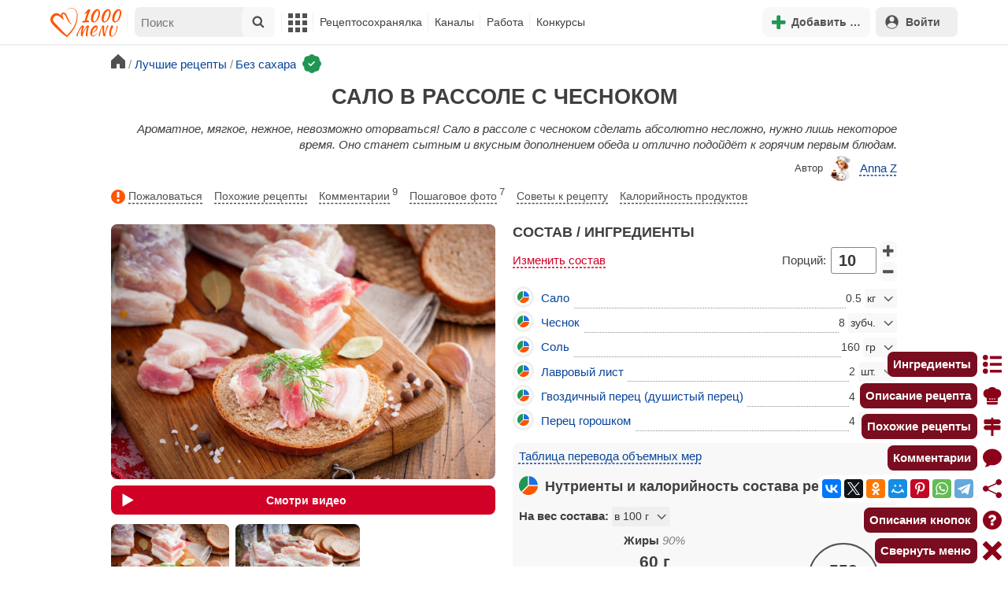

--- FILE ---
content_type: text/html; charset=utf-8
request_url: https://1000.menu/cooking/14380-salo-v-rassole-s-chesnokom
body_size: 43475
content:
<!DOCTYPE html>
<html lang="ru">
<head>
	<meta charset="UTF-8">
	<title>Сало в рассоле с чесноком рецепт фото пошагово и видео - 1000.menu</title>
	
			<link rel="canonical" href="/cooking/14380-salo-v-rassole-s-chesnokom">
		
	
	<meta name='description' content='Как приготовить сало в рассоле с чесноком: поиск по ингредиентам, советы, отзывы, пошаговые фото, подсчет калорий, изменение порций, похожие рецепты'>
	<meta name="viewport" content="width=device-width, initial-scale=1.0">

	<script id="loadcss"></script>

	<script src="https://ajax.googleapis.com/ajax/libs/jquery/3.6.0/jquery.min.js"></script>

    <script src="https://cdnjs.cloudflare.com/ajax/libs/fancybox/3.5.7/jquery.fancybox.min.js" integrity="sha256-yt2kYMy0w8AbtF89WXb2P1rfjcP/HTHLT7097U8Y5b8=" crossorigin="anonymous"></script>

	<script src="https://code.jquery.com/ui/1.12.1/jquery-ui.min.js"></script>
	
	<script src="//static.1000.menu/style/js/jquery.ui.touch-punch.v108.js"></script>

		
	<script>var general_glob_settings = {"host":"1000.menu","cdn_prefix":"\/\/static.1000.menu","cdn_resize_modes":{"s":380,"m":640,"l":960},"url_howto_measure_body":"\/c\/14968","geoip_country":null,"geoip_region":null,"currency":"Руб"};
	</script>

	<script>
			(function(d) {
				var cnt = general_glob_settings.geoip_country, reg = general_glob_settings.geoip_region,
					eu = ['AT','BE','BG','CY','CZ','DK','EE','FI','FR','DE','GR','HU','IE','IT','LV','LT','LU','MT','NL','PL','PT','RO','SK','SI','ES','SE','GB'],
					us_regs = ['CA'];
				general_glob_settings.xrCookieConsentNeeded = (eu.indexOf(cnt) > -1) || (cnt == 'US' && us_regs.indexOf(reg) > -1);
				var url = general_glob_settings.xrCookieConsentNeeded ? 'cookie-script.gdpr.v1768472970.js' : 'cookie-script.nogeo.v1.js';
				var s = d.createElement('script');
				s.type = 'text/javascript';
				s.charset = 'utf-8';
				s.src = '//static.1000.menu/style/js/cookie-script/'+url;
				d.head.appendChild(s);
			})(document);
		</script>
	
	<script>
		general_glob_settings.login_banner = "<div class=\"ib\"><a href=\"/vacancies\" style=\"padding:.6em .4em;color:white;background:linear-gradient(275deg,#219653,#2976b2)\" class=\"bl font-bold br link-no-style ta-center clrl\" target=\"_blank\"><svg xmlns=\"http://www.w3.org/2000/svg\" class=\"icon color-white mr\" viewBox=\"0 0 16 16\"><path d=\"M4 16s-1 0-1-1 1-4 5-4 5 3 5 4-1 1-1 1zm4-5.95a2.5 2.5 0 1 0 0-5 2.5 2.5 0 0 0 0 5\"></path><path d=\"M2 1a2 2 0 0 0-2 2v9.5A1.5 1.5 0 0 0 1.5 14h.653a5.4 5.4 0 0 1 1.066-2H1V3a1 1 0 0 1 1-1h12a1 1 0 0 1 1 1v9h-2.219c.554.654.89 1.373 1.066 2h.653a1.5 1.5 0 0 0 1.5-1.5V3a2 2 0 0 0-2-2z\"></path></svg>Работай с нами! <span class=\"is-hidden-mobile bl\" style=\"font-weight:normal;font-size:.8em;padding-top:.5rem;\">Присоединяйся к 1000.menu! Жми, чтобы узнать больше.</span><span class=\"ml br inlbl\" style=\"font-size:.7em;position:absolute;top:4px;right:4px;background:#ffffff26;padding:1px 4px;\">вакансии</span></a></div>";
	</script>

	<link rel='stylesheet' href='//static.1000.menu/style/css/general.v1761580191.css'>
	
	<script src="//static.1000.menu/style/js/i18n/general/ru.v1759690721.js"></script>
	<script src='//static.1000.menu/style/js/general.v1761580190.js'></script>

	
	
	<meta property="og:type" content="website">	

	<meta property="og:url" content="https://1000.menu/cooking/14380-salo-v-rassole-s-chesnokom">
	
	<meta property="og:image" content='https://static.1000.menu/img/content-v2/36/a7/14380/salo-v-rassole-s-chesnokom_1674437083_color_e8b011_hor.jpg'>

	<meta property="og:image" data-vertical="true" content="https://static.1000.menu/img/content-v2/36/a7/14380/salo-v-rassole-s-chesnokom_1674436960_color_9c9e23_vert.jpg">
	
	<meta property="og:title" content='Сало в рассоле с чесноком рецепт фото пошагово и видео'>
	<meta property="og:description" content='Ароматное, мягкое, нежное, невозможно оторваться!'>
	
	<link rel="search" type="application/opensearchdescription+xml" title="1000.menu" href="//static.1000.menu/opensearch.xml">
	
	<link rel="alternate" type="application/atom+xml" title="Новости Хрумки - 1000.menu" href="https://1000.menu/feed/news">
    <meta name="csrf-params" content="_token:6de65b460e3be55c9a95d22bafb56d28">
	
	<meta name="p:domain_verify" content="2053338a33fa4a3e91b369f3c746f332">
	
	
	<link rel="stylesheet" href="//static.1000.menu/style/css/cooking/page.v1753092263.css">
	<script src="//static.1000.menu/style/js/cooking/page.v1768871959.js"></script>
	<meta name="thumbnail" content="https://static.1000.menu/img/content-v2/36/a7/14380/thumbnail_1599122431.jpeg" />
	<meta property="push:image" content="https://static.1000.menu/img/content-v2/36/a7/14380/thumbnail_1599122431.jpeg"/>
	<meta property="vk:image"  content="https://static.1000.menu/img/content-v2/36/a7/14380/salo-v-rassole-s-chesnokom_1674437083_color_e8b011_hor.jpg" />
	<script>
		// non-critical css
		loadCSS([
			"https://ajax.googleapis.com/ajax/libs/jqueryui/1.11.4/themes/ui-lightness/jquery-ui.css",
			"//static.1000.menu/style/css/svg_sprite/iface/css/sprite.v1638045267.css",
			"https://cdnjs.cloudflare.com/ajax/libs/fancybox/3.5.7/jquery.fancybox.min.css"
		]);
	</script>

	<link rel='shortcut icon' type="image/svg+xml" href='//static.1000.menu/style/images/logo-min.svg'>
	<link rel="icon" type="image/svg+xml" href="//static.1000.menu/style/images/logo-min.svg">
	<link rel="alternate icon" href="//static.1000.menu/favicon.ico">
</head>
<body itemscope itemtype="http://schema.org/WebPage"><div id="body-wrap">
	<div id='site-analytics' style='display:none'>

		<!-- Google tag (gtag.js) -->
		<script async src="https://www.googletagmanager.com/gtag/js?id=UA-16603091-1"></script>
		<script>
		  window.dataLayer = window.dataLayer || [];
		  function gtag(){dataLayer.push(arguments);}

		  // cookie-script
			gtag("consent", "default", {
				ad_storage: "denied",
				analytics_storage: "denied",
				wait_for_update: 500
			});
		    gtag("set", "ads_data_redaction", true);
		  // endof cookie-script

		  gtag('js', new Date());
		  gtag('config', 'UA-16603091-1');
		</script>

	</div>
	<div id='init-scripts' style='display:none'>
	<script>
		iface.me.set({"uid":0,"utype":-1,"lvl":0,"lang":"ru","url":"#","mailUnread":null,"isChannel":false,"avatarUrl":"\/\/static.1000.menu\/img\/user_m.gif"});
iface.init_lazy_img();
$(function(){iface.init_timeago()});
iface.svg_sprites.load("iface")	</script>
</div>
<nav id="menu-top" class="top">

	<div class="search-overlay-wrap"></div>

	<div class="container wrap">
		<div class="columns is-mobile is-gapless">

			<div class="is-hidden-desktop menu-mobile-overlay hidden"></div>
			
			<div class="column is-hidden-desktop is-narrow level is-mobile">

				<div class="level is-mobile">
					<div class="level-item">

						<a href="#" class="top-menu-opener hamburger hamburger--spin level-item no-user-select">
							<span class="hamburger-box">
								<span class="hamburger-inner"></span>
							</span>
						</a>

						<button class="top-menu-opener is-search header-top-button my-0 py-2 px-3">
							<svg class="icon small"><use href="#iface-search"></use></svg>
						</button>
					</div>
				</div>
			</div>
			
			<div class="column is-hidden-touch is-narrow">
				<div class="level">
					<div class="level-item">
						<a href="/" class="logo">
							<img src="//static.1000.menu/style/images/logo.svg" alt="На главную">
						</a>
					</div>
				</div>
			</div>
			
			<div class="column is-hidden-touch menu-mobile is-narrow">
				<div class="level menu-items">
					<div class="level-item">
						<div id="top-search-panel" class="top-menu-list-item">
	<form method="GET" action="/cooking/search" class="is-relative">
		<input type="hidden" name="ms" value="1">

		<label id="top-search-panel-input-label">
			<input name="str" type="text" size="16" id="top-search-panel-input" class="is-hidden-desktop-only" placeholder="Поиск">

			<a href="#" id="top-search-submit"><svg class="icon abs-middle"><use href="#iface-search"/></svg></a>
			
		</label>

		<div id="top-search-panel-found-results"></div>

		<div class="search-panel-details is-hidden-desktop links-default-style white-space-reset">

			<div id="top-search-panel-tags-info" class="fb-s" style="display:none">
				<p class="bi alert" style="display:none">В поиск можно добавлять максимально <strong>10</strong> категорий!</p>
				Поиск по категориям:
			</div>
	
			<div id="top-search-panel-tags" class="hidden-empty fb-s"></div>

			<div id="top-search-panel-submit" class="cb-box text-ellipsed mt-2" style="display:none">
				<button type="submit" class="success with-icon">
					<svg class="icon"><use href="#iface-search"/></svg>
					Начать поиск				</button>
			</div>

			<div class="nav">
				
				<span class="helper-icon isp q helper-q" title='&lt;div&gt;&lt;strong&gt;Как искать по категориям:&lt;/strong&gt;&lt;/div&gt; Начни вводить название блюда или продукта. Найденные категории появятся в выпадающем списке под строкой поиска. Выбери и нажми на соответствующую категорию. Это действие можно повторить несколько раз, чтобы найти рецепты включающие в себя сразу же несколько категорий (до 10). Нажми на кнопку с иконкой поиска (&lt;svg class=&quot;icon small&quot;&gt;&lt;use href=&quot;#iface-search&quot;/&gt;&lt;/svg&gt;), чтобы подтвердить свой выбор и начать поиск.'></span>
				
				<div class="is-hidden-touch fb-s text-ellipsed">
					<ul class="links-list with-icons px-0 my-0">
						<li class="item mt-1">
							<a href="javascript:void(0)" onclick="iface.popup_all_cats()"><svg class="icon"><use href="#iface-tree-circles"/></svg>Смотри весь каталог</a>
						</li>
						<li class="item mb-1">
							<a href="/cooking/search"><svg class="icon"><use href="#iface-wand"/></svg>Расширенный поиск</a>
						</li>
					</ul>
				</div>
			</div>
		</div>
	</form>

	<div id="extended-search-link-wrap" class="is-hidden-desktop">
		<a href="/cooking/search" class="pl-2 pb-2 bl link-no-style font-default-color">
			<svg class="icon mr-1 line-sized va-base"><use href="#iface-wand"></use></svg>
			Расширенный поиск		</a>
	</div>

	<div id="how-to-search-categories-help" class="mesbox biboard font-smaller py-2 px-2 mb-2 mx-2 mt-0 is-hidden is-hidden-desktop">
		Чтобы лучше искать рецепты, смотри, <a href="#" id="how-to-search-categories-help" class="bl">как пользоваться категориями в поиске</a>	</div>
</div>
					</div>

					<div class="main-menu level-item">
						<ul class="columns is-desktop is-gapless">

	<li class="is-hidden-desktop">
		<a href="#" class="video-player-popup" data-url="https://www.youtube.com/watch?v=IYnw-RT0Y5M">
			<svg class="icon inlbl va-base"><use href="#iface-pin"/></svg>
			<strong class="font-size-reset">На телефоне</strong>
			<span class="info">- как добавить 1000.menu на главный экран</span>
		</a>
	</li>

	<li class="is-hidden-desktop">
		<a href="/">
			<svg class="icon inlbl va-base"><use href="#iface-home"/></svg>
			<strong class="font-size-reset">Главная</strong>
			<span class="info">- рецепты, советы, статьи, фото, отзывы, комментарии и многое другое!</span>
		</a>
	</li>

	
	<li class="column is-narrow">
		
		<a href='javascript:void(0)' class="is-hidden-mobile is-hidden-tablet-only">
			<svg class="icon inlbl va-m"><use href="#iface-squares-grid"/></svg>
			<span class="is-hidden-desktop">Полезное</span>
		</a>
		
		<ul class="mob-opened">

			<li class="is-hidden-mobile is-hidden-tablet-only">
				<a href="/cooking/search">
					<svg class="icon"><use href="#iface-search"/></svg>
					Расширенный поиск				</a>
			</li>

			<li>
				<a href="/foto-otchety">
					<svg class="icon"><use href="#iface-photo-report"/></svg>
					Фотоотчеты и комментарии				</a>
			</li>

			<li>
				<a href="/academy" class="new">
					<svg class="icon"><use href="#iface-academy"/></svg>
					Кулинарная академия					<span class="mark">новое</span>
				</a>
			</li>

			<li>
				<a href="/advice">
					<svg class="icon"><use href="#iface-advice"/></svg>
					Советы				</a>
			</li>

			<li>
				<a href='/forum'>
					<svg class="icon"><use href="#iface-bubble"/></svg>
					Форум				</a>
			</li>

			<li class="is-hidden-desktop">
				<a href='/contest'>
					<svg class="icon"><use href="#iface-trophy"/></svg>
					Конкурсы				</a>
			</li>

			<li class="as-header">
				Инструменты			</li>

			<li>
				<a href="javascript:void(0)" onclick="iface.popup_all_cats()">
					<svg class="icon"><use href="#iface-tree-circles"/></svg>
					Категории рецептов				</a>
			</li>

			<li>
				<a href='javascript:void(0)'>
					<svg class="icon"><use href="#iface-calc"/></svg>
					Калькуляторы				</a>
				
				<ul id="site_calcs_menu_list">
					<li>
						<a href='/c/14889#calculator'>Калькулятор калорий для похудения онлайн</a>
					</li>
					<li>
						<a href='/c/14969#calculator'>Калькулятор концентрации уксуса</a>
					</li>
					<li>
						<a href='/calc-food-calories'>Калькулятор калорийности продуктов</a>
					</li>
					<li>
						<a href='/c/24260#calculator'>Калькулятор замены сахара</a>
					</li>
				</ul>
			</li>

			<li>
				<a href='javascript:void(0)'>
					<svg class="icon color-mono"><use href="#iface-cals"/></svg>
					Таблицы продуктов				</a>
				
				<ul>
					<li>
						<a href='/food-table'>Таблица <span class="text-underlined">калорийности</span> продуктов</a>
					</li>
					<li>
						<a href='/food-table/gindex'>Таблица <span class="text-underlined">гликемического индекса</span> продуктов</a>
					</li>
					<li>
						<a href='/food-table/proteins'>Таблица содержания <span class="text-underlined">белков</span> в продуктах</a>
					</li>
					<li>
						<a href='/food-table/fats'>Таблица содержания <span class="text-underlined">жиров</span> в продуктах</a>
					</li>
					<li>
						<a href='/food-table/carbs'>Таблица содержания <span class="text-underlined">углеводов</span> в продуктах</a>
					</li>
				</ul>
			</li>

			<li>
				<a href='/dictionary'>
					<svg class="icon"><use href="#iface-dict"/></svg>
					Кулинарный словарь				</a>
			</li>

			<li class="as-header">
				Наши соцсети			</li>

			<li class="is-flex is-justify-content-space-around">
				<a href="https://ok.ru/od1000.menu" target="_blank" rel="nofollow noopener" class="no-after">
					<svg class="icon normal"><use href="#iface-soc-odnoklassniki"></use></svg>
				</a>
				<a href="https://vk.com/vk1000menu" target="_blank" rel="nofollow noopener" class="no-after">
					<svg class="icon normal"><use href="#iface-soc-vkontakte"></use></svg>
				</a>
				<a href="https://t.me/web_1000menu" target="_blank" rel="nofollow noopener" class="no-after">
					<svg class="icon normal"><use href="#iface-soc-telegram"></use></svg>
				</a>
				<a href="https://ru.pinterest.com/1000menu/" target="_blank" rel="nofollow noopener" class="no-after">
					<svg class="icon normal"><use href="#iface-soc-pinterest"></use></svg>
				</a>
				<a href="https://www.youtube.com/@1000menu" target="_blank" rel="nofollow noopener" class="no-after">
					<svg class="icon normal"><use href="#iface-soc-youtube"></use></svg>
				</a>
				<a href="https://rutube.ru/u/1000menu/" target="_blank" rel="nofollow noopener" class="no-after">
					<svg class="icon normal"><use href="#iface-soc-rutube"></use></svg>
				</a>
			</li>
		</ul>
	</li>

	<li class="column is-narrow">
		
		<a href='javascript:void(0)' class="is-hidden-mobile is-hidden-tablet-only">
			<svg class="icon is-hidden-desktop"><use href="#iface-book"/></svg>
			Рецептосохранялка		</a>
		
		<ul class="mob-opened">

			<li class="as-header is-hidden-desktop">
				Рецептосохранялка			</li>

			<li class="white-space-reset">
									<a href="javascript:void(0)" onclick="loginbl(1, imes.get('kk_only_registered_users', null, '<a href=\'/c/12390\'>$1</a>'))">
										<svg class="icon"><use href="#iface-book"/></svg>
						<strong class="font-size-reset">Моя Рецептосохранялка</strong>
						<span class="info">- кулинария со всего интернета у тебя всегда под рукой!</span>
					</a>
			</li>

						
				<li>
					<a href="#" class="bc-open">
						<svg class="icon"><use href="#iface-heart"/></svg>
						Редактировать закладку на рецепт						<span class="bl pl-5 content_name">
							Сало в рассоле с чесноком						</span>
					</a>
				</li>

			
			<li>
									<a href="javascript:void(0)" onclick="loginbl(1, imes.get('kk_only_registered_users', null, '<a href=\'/c/12390\'>$1</a>'))">
										<svg class="icon"><use href="#iface-note"/></svg>
						Добавить новую заметку					</a>
			</li>

			<li>
				<a href="/cooking/add">
					<svg class="icon"><use href="#iface-plus"/></svg>
					Добавить новый рецепт				</a>
			</li>

			<li class="divider is-hidden-mobile is-hidden-tablet-only"></li>
			
			<li class="is-hidden-mobile is-hidden-tablet-only">
				<a href="/c/12390">
					<svg class="icon"><use href="#iface-q"/></svg>
					Как пользоваться Рецептосохранялкой				</a>
			</li>
			
		</ul>
	</li> 

	<li class="column is-narrow">
		
		<a href='javascript:void(0)' class="is-hidden-mobile is-hidden-tablet-only">
			<svg class="icon is-hidden-desktop"><use href="#iface-chef"/></svg>
			Каналы		</a>
		
		<ul class="mob-opened">

			<li class="is-hidden-mobile is-hidden-tablet-only white-space-reset">
				<a href="/">
					<svg class="icon inlbl va-base"><use href="#iface-home"/></svg>
					<strong class="font-size-reset">Главная</strong>
					<span class="info">- рецепты, советы, статьи, фото, отзывы, комментарии и многое другое!</span>
				</a>
			</li>

			<li class="as-header">
				Подписанные кулинарные каналы			</li>

			<li class="bi">Регистрируйся и подписывайся на каналы своих <a href="/user/list" rel="nofollow">любимых кулинаров</a>!</li>
		</ul>
	</li>

	<li class="column is-narrow">
		
		<a href='javascript:void(0)' class="is-hidden-mobile is-hidden-tablet-only">
			<svg class="icon is-hidden-desktop"><use href="#iface-money"/></svg>
			Работа		</a>


		<ul class="mob-opened">

			<li class="as-header is-hidden-desktop">
				Работа на сайте			</li>

			<li class="white-space-reset" style="min-width:275px">
				<a href="/vacancies">
					<svg class="icon"><use href="#iface-money"/></svg>
					<strong class="font-size-reset">Наши вакансии</strong>
					<span class="info">- работай с нами!</span>
				</a>
			</li>

			
					</ul>
	</li>
	
	<li class="column is-narrow is-hidden-mobile is-hidden-tablet-only">
		<a href='/contest'>
			Конкурсы		</a>
	</li>
</ul>
					</div>
				</div>
			</div>

			<div class="column narrow-compensator"></div>
			
			<div class="column is-narrow is-pulled-right">
				<div class="level is-mobile user-office">

					
					<div class="level-item mx-2">

    <button id="add-stuff-top-bt" class="header-top-button my-0 py-2 px-3 cochandler">
		<svg class="icon small color-success"><use href="#iface-plus"/></svg>
		<span class="pl-1 is-hidden-mobile">Добавить …</span>
	</button>

	<div id="add-stuff-top-menu" class="popup-menu-list-dropdown line-color-success cocpopup">
		<ul>
			<li>
				<a href="/cooking/add">
					<svg class="icon"><use href="#iface-plate"/></svg>
					Добавь рецепт				</a>
			</li>
			
			
			<li>
									<a href="javascript:void(0)" onclick="loginbl(1, imes.get('can_add_wall_mes_reg_users'))">
										<svg class="icon"><use href="#iface-chef"/></svg>
						Запись на стене					</a>
			</li>


			<li>
									<a href="javascript:void(0)" onclick="loginbl(1, imes.get('kk_only_registered_users', null, '<a href=\'/c/12390\'>$1</a>'))">
										<svg class="icon"><use href="#iface-note"/></svg>
						Заметку в Рецептосохранялке					</a>
			</li>

				
			
				<li class="divider"></li>

									
					<li><a href="#pt_comments">
		<svg class="icon"><use href="#iface-photo-report"/></svg>
		Фотоотчет к рецепту Сало в рассоле с чесноком
	</a></li>
				
									
					<li><a href="#pt_comments">
		<svg class="icon"><use href="#iface-bubble"/></svg>
		Комментарий к рецепту Сало в рассоле с чесноком
	</a></li>
				
									
					<li><a href="#" class="bc-open">
		<svg class="icon"><use href="#iface-heart"/></svg>
		Закладку на рецепт Сало в рассоле с чесноком
	</a></li>
				
				
			
		</ul>
	</div>
</div>
					
					<span class="level-item mr-2 button-container is-hidden-desktop">
	<a 
		href="javascript:void(0)" 
		onclick="loginbl(1, imes.get('kk_only_registered_users', null, '<a href=\'/c/12390\'>$1</a>'))" 
		class="level-item"
		title="Рецептосохранялка"
	>
		<svg class="icon"><use href="#iface-book"/></svg>
	</a>
</span>

					<div class="top-login-register level-item links-default-style">
	<button onclick="loginbl()" class="my-0 py-2 with-icon header-top-button">
		<svg class="icon"><use href="#iface-profile"/></svg>
		Войти	</button>
</div>

				</div>
			</div>

		</div>
	</div>
</nav>

<div id="menu-bottom">
	<div id="menu-mobile" class="">
		<div class="mm-block">
			<div class="mm-block-content">
				<a href="/">
					<div class="mm-di"><svg class="icon"><use href="#iface-home"></use></svg></div>
					<div>Главная</div>
				</a>

				<a href="/cooking/search">
					<div class="mm-di"><svg class="icon"><use href="#iface-search"></use></svg></div>
					<div>Поиск</div>
				</a>

				<a href="#" class="mm-actions">
					<div class="mm-di"><svg class="icon color-success"><use href="#iface-plus"></use></svg></div>
					<div>Действия</div>
				</a>

				
					<a href="#" onclick="loginbl();return false">
						<div class="mm-di"><svg class="icon"><use href="#iface-profile"></use></svg></div>
						<div>Войти</div>
					</a>

				
				<a href="#" class="mm-menu-open">
					<div class="mm-di"><svg class="icon"><use href="#iface-squares-grid"></use></svg></div>
					<div>Меню</div>
				</a>
			</div>
		</div>
	</div>
</div>

<script>
			imes.add("header_local", {"add_recipe":"Добавь рецепт","message_on_wall":"Запись на стене","note_in_cookbook":"Заметку в Рецептосохранялке","messages":"Сообщения","notifications":"Уведомления","my_profile":"Мой профиль","my_channel":"Мой канал","profile_setting":"Настройки профиля","channel_settings":"Настройки канала","logout":"Выйти","my_recipes":"Мои рецепты","cookbook":"Рецептосохранялка","academy":"Академия","new":"Новое","work_on_website":"Работа на сайте","menu":"Меню","each_apple_gives_rating":"Каждое яблочко добавляет тебе по [N] очков рейтинга. Новое яблочко появляется один раз в день","friends_and_sub":"Друзья и подписки"}, false);
		</script>
<style>

.channel-menu-list .user-top-menu .avatar-box img.avatar {
    border-radius: 50%;
    width: 70px;
    height: 70px;
}

.channel-menu-list .user-top-menu .avatar-box {
    display: flex;
    flex-direction: row;
    margin-bottom: .5rem;
}

.channel-menu-list .user-top-menu .user-details {
    margin-left: 1rem;
	color: #444444;
}

.channel-menu-list .user-top-menu .user-name {
    font-size: 1.5rem;
    color: #444444;
    margin-bottom: .75rem;
	display: flex;
    align-items: center;
    justify-content: space-between;
    flex-wrap: wrap;
}

.channel-menu-list .user-top-menu .user-rating-box {
    display: flex;
    align-items: center;
    margin-bottom: .25rem;
}

span.is-new-icon {
    position: absolute;
    width: 16px;
    height: 16px;
    background: #d10026;
    top: -8px;
    right: -8px;
    border-radius: 50%;
    border: 2px solid white;
}
.ld-content .mark.notification {
    background: #d10026;
    font-size: .8rem;
    padding: .25rem .5rem;
}

/* override */
#menu-mobile .mm-di span.counter {
    position: absolute;
    left: 22px;
    top: -18px;
    background: #d10026;
    color: #fff;
    padding: 0 7px;
	border-radius: .5rem;
	border: 2px solid white;
}

.bb.info {
	color: #595959!important;
}

.ld-content .divider {
	height: .5rem;
	background: #f5f5f5;
	/* margin: .25rem 0; */
}

.nc_dyk {
	background: #f5f8ff;
	padding: 1rem;
	padding-bottom: 0;
	margin-bottom: 1rem;
	border-radius: .5rem;
}

.ld-content .actions-list a {
    white-space: nowrap;
    overflow: hidden;
    text-overflow: ellipsis;
}
</style>

<script>

	(function(){
		let localMes = imes.prefixGet("header_local");

		let counters = function (){
			let messagesCount = iface.me.mailUnread;
			let newsCount = iface.siteNews.countNotifications;
			let todaysAppleCount = iface.me.hasTodaysApple ? 1 : 0;

			let countAll = messagesCount + newsCount + todaysAppleCount;

			$(".mm-channel .count")
				.text(countAll > 0 ? countAll : "")
				.toggleClass("counter", countAll > 0);

			$(".mm-messages .count")
				.text(messagesCount > 0 ? messagesCount : "")
				.toggleClass("mark notification", messagesCount > 0);

			$(".mm-notifications .count")
				.text(newsCount > 0 ? newsCount : "")
				.toggleClass("mark notification", newsCount > 0);
		};

		$(document).on("siteNews.mainData.update", function (){
			counters();
		});

		$(".mm-actions").click(function (e){
			e.preventDefault();

			let render = function ($cont){
				let $menu = $('<div class="actions-list">');

				let $source_menu = $("#add-stuff-top-menu");
				
				$source_menu.find("li").each(function () {
					let $item = $(this);

					if ($item.hasClass("divider")) {
						$menu.append('<div class="divider"></div>');
					} else {
						let $link = $item.find('a').clone();

						if ($link) {
							if ($link.attr('href').indexOf('#') === 0) {
								$link.on('click', function () {
									iface.customPopup.closeAll();
								});
							}

							$link.find("svg").addClass('mr-2');
							
							$menu.append($link);
						}
					}
				});

				$cont.find(".ld-title").hide();

				let $content = $cont.find(".ld-content");
				$content.html($menu);
			};

			iface.customPopup.openContent({
				type: "bottom",
				open: render,
				closeResize: function (width){
					return width > 1023;
				}
			});
		});

		$(".mm-channel").click(function (e){
			e.preventDefault();

			let render = function ($cont){
				let $menu = $(
					'<div class="channel-menu-list">' +

						'<div class="user-top-menu">'+
							'<div class="user-name">' + 
								iface.me.userName.xrEscapeHtml() +
								'<a href="' + iface.me.url + '" class="link-reset-style font-small my-0 py-0">' + localMes("my_channel") + '</a>' + 
							'</div>' + 
							'<div class="avatar-box">' + 
								'<a href="' + iface.me.url + '"><img src="' + iface.me.avatarUrl + '" alt="Avatar" class="avatar"></a>' +

								'<div class="user-details">'+
									'<div class="user-rating-box">' + 
										'<a href="/scorecard" class="user-main-rating-smaller rating r'+iface.me.lvl+'" title="points_on_site"></a>' + 
										'<span class="ml-1">Очков на сайте: <strong>'+iface.me.expertScore+'</strong></span>' + 
									'</div>' + 
									(
										iface.me.hasTodaysApple ? 
										'<button type="button" class="eat_todays_apple with-icon mr-3">' + 
											'<svg class="icon color-alert normal"><use href="#iface-apple"/></svg>' + 
											'<span class="ml-2">Скушать яблочко</span>' + 
											'<span class="is-new-icon"></span>' + 
										'</button>'
										: 
										'<div class="bb info fb-s">'+
											'Новое яблочко появится завтра.' +
											' <a href="/scorecard" class="link-reset-style py-0 px-0 fb-s">Подробнее о рейтинге</a>'+
										'</div>'
									) + 
								'</div>' + 
							'</div>' + 
							'<div class="divider"></div>' + 
						'</div>' + 

					'  <a href="/script/user/logout" class="logout">' +
					'    <div class="cal-line">' +
					'      <svg class="icon mr-2"><use href="#iface-exit"></use></svg>' +
					'      <span>' + localMes("logout") + '</span>' +
					'    </div>' +
					'  </a>' +

					'  <a href="' + iface.me.url + '/edit">' +
					'    <div class="cal-line">' +
					'      <svg class="icon mr-2"><use href="#iface-settings"></use></svg>' +
					'      <span>' + (iface.me.isChannel ? localMes("channel_settings") : localMes("profile_setting")) + '</span>' +
					'    </div>' +
					'  </a>' +

					// '  <a href="' + iface.me.url + '">' +
					// '    <div class="cal-line">' +
					// '      <svg class="icon mr-2"><use href="#iface-profile"></use></svg>' +
					// '      <span>' + (iface.me.isChannel ? localMes("my_channel") : localMes("my_profile")) + '</span>' +
					// '    </div>' +
					// '  </a>' +

					'  <div class="divider"></div>' +

					'  <a href="' + iface.me.url + '/cooking">' +
					'    <div class="cal-line">' +
					'      <svg class="icon mr-2"><use href="#iface-plate"></use></svg>' +
					'      <span>' + localMes("my_recipes") + '</span>' +
					'    </div>' +
					'  </a>' +

					'  <a href="' + iface.me.url + '/book">' +
					'    <div class="cal-line">' +
					'      <svg class="icon mr-2"><use href="#iface-book"></use></svg>' +
					'      <span>' + localMes("cookbook") + '</span>' +
					'    </div>' +
					'  </a>' +

					'  <a href="' + iface.me.url + '/academy">' +
					'    <div class="cal-line">' +
					'      <svg class="icon mr-2"><use href="#iface-academy"></use></svg>' +
					'      <span>' + localMes("academy") + ' <span class="mark">' + localMes("new") + '</span></span>' +
					'    </div>' +
					'  </a>' +

					'  <a href="' + iface.me.url + '/worker">' +
					'    <div class="cal-line">' +
					'      <svg class="icon mr-2"><use href="#iface-money"></use></svg>' +
					'      <span>' + localMes("work_on_website") + '</span>' +
					'    </div>' +
					'  </a>' +

					'  <a href="' + iface.me.url + '/following">' +
					'    <div class="cal-line">' +
					'      <svg class="icon mr-2"><use href="#iface-heart"></use></svg>' +
					'      <span>' + localMes("friends_and_sub") + '</span>' +
					'    </div>' +
					'  </a>' +

					'  <div class="divider"></div>' +

					'  <a href="' + iface.me.url + '/mail">' +
					'    <div class="cal-line mm-messages">' +
					'      <svg class="icon"><use href="#iface-mail"></use></svg>' +
					'      <span class="cal-header">' + localMes("messages") + ' <span class="count"></span></span>' +
					'    </div>' +
					'  </a>' +

					'  <a href="javascript:void(0)">' +
					'    <div class="cal-line mm-notifications">' +
					'      <svg class="icon"><use href="#iface-bell"></use></svg>' +
					'      <span class="cal-header">' + localMes("notifications") + ' <span class="count"></span></span>' +
					'    </div>' +
					'  </a>' +

					'</div>'
				);

				$menu.find(".logout").click(function (e){
					return confirm(imes.get("confirm_action"));
				});

				$menu.find('.eat_todays_apple').click(function(e){

					e.preventDefault();

					var c = $(this);

					var parent = c.closest('.user-details');
					var rating_icon = parent.find('.user-rating-box a');
					var rating_score = parent.find('.user-rating-box strong');

					c.hide();

					load = $(load_img);

					parent.append(load);

					$.getJSON('/ajax/user/everyday_apple', function(d) {

						load.remove();
						
						if (!d || !d.status) {
							c.show();
							return mes.err(d && d.message ? d.message : 'OOPS! Unknown error!');
						}

						rating_icon.removeClass('r'+iface.me.lvl).addClass('r'+d.rating_level);
						rating_score.text(d.rating_score);
						parent.append('<div class="mesbox info px-2 py-2">'+d.message+'</div>');

						iface.me.update({
							lvl: d.rating_level,
							expertScore: d.rating_score,
							hasTodaysApple: false,
						});

						counters();
					});
				});

				$menu.find(".mm-notifications").click(function (e){
					e.preventDefault();

					iface.customPopup.closeAll();

					iface.customPopup.openContent({
						type: "right",
						open: function ($cont){
							$cont.find(".ld-title").hide();

							$cont.find(".ld-content").html(
								'<div class="snc"></div>'
							);

							iface.siteNews.openTo({
								cont: $cont.find(".snc"),
							});
						},
						closeResize: function (width){
							return width > 1023;
						}
					});
				});

				$cont.find(".ld-title").hide();

				let $content = $cont.find(".ld-content");
				$content.html($menu);

				setTimeout(function (){
					counters();
				}, 0)
			};

			iface.customPopup.openContent({
				type: "bottom",
				open: render,
				closeResize: function (width){
					return width > 1023;
				}
			});
		});

		$(".mm-menu-open").click(function (e){
			e.preventDefault();

			iface.customPopup.openContent({
				type: "right",
				open: function ($cont){
					$cont.find(".ld-title").hide();

					var $menu = $(".menu-items").clone();

					$menu.find("#top-search-panel").parent().remove();

					$cont.find(".ld-content")
						.addClass("menu-bottom-content")
						.html($menu);

					// events
					// Меню навигации
					$cont.find(".main-menu > ul a").on('click', function(e){

						var self = this;

						if($(self).next('ul').length){

							// pass through on desktop
							if(iface.viewport_is('desktop')){
								return;
							}

							e.preventDefault();

							$(this).toggleClass('opened');
							$(self).next('ul').slideToggle(iface.menu.anim_speed);
						}
					})
					// disable links with submenus on big touch screens
					.on('touchstart', function(e){

						var self = this;

						// bugfix (links on tablets)
						if(iface.viewport_is('desktop')){
							$(".main-menu > ul ul").off('mouseenter mouseleave');
						}

						if(iface.viewport_is('desktop') && $(self).next('ul').length){

							e.preventDefault();

							$(self).next('ul').toggle();

							$('.main-menu > ul ul').not($(self)).not($(self).parents('ul')).not($(self).next('ul')).hide();
							
							// hide all top menu popups
							$(".popup-menu-list-dropdown").hide();
						}
					})
					.hover(
						function(){

							if(!iface.viewport_is('desktop')){
								return;
							}

							var self = this;
							delayed_fc(function() {
								// hide all top menu popups
								$(".popup-menu-list-dropdown").hide();
								
								$('.main-menu > ul ul').not($(self).next('ul')).not($(self).parents('ul')).hide();
								$(self).next('ul').show();
							}, 0);
						},
						function(){

							if(!iface.viewport_is('desktop')){
								return;
							}

							var self = this;
							delayed_fc(function() {
								$(self).next('ul').hide();
							}, iface.menu.top_nav_close_delay);
						}
					);
				},
				closeResize: function (width){
					return width > 1023;
				}
			});
		});
	})();
</script>
<div id='main'>
	
	<div class="container wrap columns is-centered">
		<div id="main-aside" class="column is-narrow is-hidden-touch is-hidden-desktop-only is-hidden-widescreen-only noprint">

	<div class="ib" style="min-height:250px;max-height:300px;width:300px;overflow:hidden;">
  <div id="yandex_rtb_R-A-418964-6"></div>
  <div id="google_adman_side1"></div>
  <script>
    (function(){
      var ww = iface.viewport().width;
      if (ww < 1330) {
        return;
      }
      if(general_glob_settings.geoip_country == 'RU'){
        (function(w, d, n, s, t) {
          w[n] = w[n] || [];
          w[n].push(function() {
            Ya.Context.AdvManager.render({
              blockId: "R-A-418964-6",
              renderTo: "yandex_rtb_R-A-418964-6"
            });
          });
          iface.jsappend.load("https://yandex.ru/ads/system/context.js");
        })(window, window.document, "yaContextCb");
      }
      else {
        iface.jsappend.load('https://pagead2.googlesyndication.com/pagead/js/adsbygoogle.js?client=ca-pub-8689268695742964', {crossorigin: "anonymous"}, {appendTo: "main"});
        $("#google_adman_side1").append(
          `<ins class="adsbygoogle cont_300"
         style="display:inline-block;width:300px"
         data-ad-client="ca-pub-8689268695742964"
         data-ad-format="rectangle"
         data-ad-slot="1614370970"></ins>`
        );
        (adsbygoogle = window.adsbygoogle || []).push({});
      }
    })();
  </script>
</div>
	<aside>
		<div><strong>Популярно сейчас:</strong></div>

		<div id="trending-catalog-list" class="ib pr-5">
			<div class="root-category"><div class="category"><div class="header"><a href="/catalog/salaty">Салаты</a></div><div class="list"><a href="/catalog/salatj-iz-kuritsj">Салат с курицей</a> <a href="/catalog/krabovji-salat">Крабовый салат</a> <a href="/catalog/klassicheskie-salatj">Классические салаты</a> <a href="/catalog/salat-tsezar">Салат Цезарь</a> <a href="/catalog/salat-mimoza">Салат Мимоза</a> <a href="/catalog/vinegret">Винегрет</a> <a href="/catalog/prostje-salatj">Простые, легкие, быстрые салаты</a> <a href="/catalog/salat-s-yaicami">Салат с яйцом</a> <a href="/catalog/salat-shuba">Селедка под шубой</a> <a href="/catalog/salat-iz-kukuruzy">Салат из кукурузы</a> <a href="/catalog/salat-s-sjrom">Салат с сыром</a> <a href="/catalog/grecheskii-salat">Греческий салат</a> <a href="/catalog/salat-iz-kapustj">Салат с капустой</a> <a href="/catalog/salat-s-ananasami-i-kuricei">Салат с ананасами и курицей</a> <a href="/catalog/salat-s-fasolu">Салат с фасолью</a> <a href="/catalog/salat-olive">Салат Оливье</a> <a href="/catalog/salat-s-krevetkami">Салат с креветками</a> </div></div><div class="category"><div class="header"><a href="/catalog/tortj">Торты домашние</a></div><div class="list"><a href="/catalog/tort-medovji">Медовый торт</a> <a href="/catalog/klassicheskie-torty">Торт классический</a> </div></div><div class="category"><div class="header"><a href="/catalog/supj">Супы</a></div><div class="list"><a href="/catalog/borzsh">Борщ</a> <a href="/catalog/bulonj">Бульон</a> <a href="/catalog/solyanka">Солянка</a> <a href="/catalog/zhii">Щи</a> <a href="/catalog/rassolnik">Рассольник</a> <a href="/catalog/xarcho">Харчо</a> <a href="/catalog/gorohovij-sup">Гороховый суп</a> <a href="/catalog/kurinyi-sup">Куриный суп</a> <a href="/catalog/supj-pure">Суп-пюре</a> </div></div><div class="category"><div class="header"><a href="/catalog/vjpechka">Выпечка</a></div><div class="list"><a href="/catalog/pirogi">Пироги</a> <a href="/catalog/pechenje-domashnee">Печенье домашнее</a> <a href="/catalog/blinj-i-blinchiki">Блины и блинчики</a> <a href="/catalog/pirozgki">Пирожки</a> <a href="/catalog/sjrniki">Сырники</a> <a href="/catalog/oladi">Оладьи</a> <a href="/catalog/bulochki">Булочки</a> <a href="/catalog/sharlotka">Шарлотка</a> <a href="/catalog/xachapuri">Хачапури</a> <a href="/catalog/pirogi-v-duxovke">Пироги в духовке</a> <a href="/catalog/biskvit">Бисквит</a> <a href="/catalog/vatrushki">Ватрушки</a> <a href="/catalog/bliny-na-moloke">Блины на молоке</a> <a href="/catalog/vafli-domashnije">Вафли домашние</a> <a href="/catalog/lepeshki">Лепешки</a> <a href="/catalog/sharlotka-s-yablokami">Шарлотка с яблоками</a> <a href="/catalog/draniki">Драники</a> <a href="/catalog/ponchiki">Пончики</a> <a href="/catalog/mannik">Манник</a> <a href="/catalog/chizkeik">Чизкейк</a> <a href="/catalog/pankeiki">Панкейки</a> <a href="/catalog/oladi-na-kefire">Оладьи на кефире</a> <a href="/catalog/keksj">Кексы, маффины, капкейки</a> <a href="/catalog/zalivnoi-pirog">Заливной пирог</a> <a href="/catalog/pyshnye-oladi">Пышные оладьи</a> <a href="/catalog/venskie-vafli">Венские вафли</a> <a href="/catalog/tonkie-bliny-na-moloke">Тонкие блины на молоке</a> <a href="/catalog/belyashi">Беляши</a> </div></div><div class="category"><div class="header"><a href="/catalog/klassicheskie-recepty-blud">Классические блюда</a></div></div><div class="category"><div class="header"><a href="/catalog/sposobj-prigotovleniya">Способы приготовления</a></div><div class="list"><a href="/catalog/zapekanie">В духовке</a> <a href="/catalog/na-skovorode">На сковороде</a> <a href="/catalog/zharenie">Жарка</a> <a href="/catalog/v-souse">В соусе</a> <a href="/catalog/kartoshka-v-duxovke">Картошка в духовке</a> <a href="/catalog/tushenie">Тушение</a> <a href="/catalog/kurica-v-duxovke">Курица в духовке</a> <a href="/catalog/syr-v-duxovke">Сыр в духовке</a> <a href="/catalog/myaso-v-duxovke">Мясо в духовке</a> <a href="/catalog/zamorozka">Замораживание</a> <a href="/catalog/farsh-v-duxovke">Фарш в духовке</a> <a href="/catalog/svinina-v-duxovke">Свинина в духовке</a> <a href="/catalog/farshirovannye">Фаршированные блюда</a> <a href="/catalog/farsh-na-skovorode">Фарш на сковороде</a> <a href="/catalog/afganskii-kazan">Афганский казан</a> <a href="/catalog/utka-v-duxovke">Утка в духовке</a> <a href="/catalog/kotlety-na-skovorode">Котлеты на сковороде</a> <a href="/catalog/svinina-na-skovorode">Свинина на сковороде</a> </div></div><div class="category"><div class="header"><a href="/catalog/vtoroe-bludo">Вторые блюда</a></div><div class="list"><a href="/catalog/kasha-recipes">Каша</a> <a href="/catalog/kotletj">Котлеты</a> <a href="/catalog/shashljki">Шашлыки</a> <a href="/catalog/zapekanki">Запеканки</a> <a href="/catalog/plov">Плов</a> <a href="/catalog/vareniki">Вареники</a> <a href="/catalog/steik">Стейки</a> <a href="/catalog/xinkali">Хинкали</a> <a href="/catalog/golubtci">Голубцы</a> <a href="/catalog/chebureki">Чебуреки</a> <a href="/catalog/omlety-recipes">Омлет</a> <a href="/catalog/zapekanka-iz-tvoroga-tvorojnaya">Запеканка творожная</a> <a href="/catalog/molochnaya-kasha">Каша на молоке</a> <a href="/catalog/pitstsa">Пицца</a> <a href="/catalog/gulash">Гуляш</a> <a href="/catalog/lazanja">Лазанья</a> <a href="/catalog/tefteli">Тефтели</a> <a href="/catalog/bluda-s-podlivkoi">Блюда с подливкой</a> <a href="/catalog/pasta-karbonara">Паста карбонара</a> <a href="/catalog/lagman">Лагман</a> <a href="/catalog/kutya">Кутья</a> <a href="/catalog/kurinye-kotlety">Куриные котлеты</a> <a href="/catalog/kapusta-tushenaya">Капуста тушеная</a> <a href="/catalog/otbivnye">Отбивные</a> <a href="/catalog/klyar">В кляре</a> <a href="/catalog/spagetti">Паста, спагетти</a> <a href="/catalog/risovaya-kasha">Рисовая каша</a> <a href="/catalog/mannaya-kasha">Манная каша</a> </div></div><div class="category"><div class="header"><a href="/catalog/dlya-tortov">Для торта и выпечки</a></div><div class="list"><a href="/catalog/krema-dlya-torta">Крем для торта</a> <a href="/catalog/zavarnoi-krem">Заварной крем</a> <a href="/catalog/glazur-dlya-torta">Глазурь для торта и выпечки</a> </div></div><div class="category"><div class="header"><a href="/catalog/desert">Десерты</a></div><div class="list"><a href="/catalog/shcherbet">Щербет</a> <a href="/catalog/pirozjenoje">Пирожное</a> <a href="/catalog/tiramisu-domashnii">Тирамису</a> </div></div><div class="category"><div class="header"><a href="/catalog/retsept-testa">Тесто домашнее</a></div><div class="list"><a href="/catalog/recepty-drojjevogo-testa">Дрожжевое тесто</a> <a href="/catalog/testo-dlya-piccy">Тесто для пиццы</a> <a href="/catalog/testo-dlya-pirojkov">Тесто для пирожков</a> <a href="/catalog/testo-dlya-pelmenei">Тесто для пельменей</a> </div></div><div class="category"><div class="header"><a href="/catalog/zakuski">Закуски</a></div><div class="list"><a href="/catalog/ruletj">Рулеты и рулетики</a> <a href="/catalog/shaurma">Шаурма</a> <a href="/catalog/zalivnoe">Заливное холодец студень</a> <a href="/catalog/naggetsy">Наггетсы</a> <a href="/catalog/tartaletki">Тарталетки</a> <a href="/catalog/pashtet">Паштет</a> <a href="/catalog/julien">Жульен</a> </div></div><div class="category"><div class="header"><a href="/catalog/garnirj">Гарнир</a></div><div class="list"><a href="/catalog/pure">Пюре</a> </div></div><div class="category"><div class="header"><a href="/catalog/bjstro-i-vkusno">Быстро, просто, вкусно</a></div></div><div class="category"><div class="header"><a href="/catalog/buterbrodj">Бутерброды</a></div></div><div class="category"><div class="header"><a href="/catalog/sousj">Соусы</a></div><div class="list"><a href="/catalog/slivochnyi-sous">Сливочный соус</a> <a href="/catalog/podlivki">Подливки</a> </div></div><div class="category"><div class="header"><a href="/catalog/ogranicheniya-v-pitanii">Ограничения в питании</a></div><div class="list"><a href="/catalog/bez-saxara">Без сахара</a> <a href="/catalog/postnji-stol">Постные блюда</a> <a href="/catalog/pp-recepty">ПП рецепты</a> </div></div><div class="category"><div class="header"><a href="/catalog/kuxonnaya-utvar">Используем кухонную утварь</a></div><div class="list"><a href="/catalog/retseptj-v-folge">Фольга в духовке</a> </div></div><div class="category"><div class="header"><a href="/catalog/ovoshchi">С овощами</a></div><div class="list"><a href="/catalog/kartoshka-s-myasom">Картошка с мясом</a> <a href="/catalog/kurica-s-kartoshkoi">Курица с картошкой</a> <a href="/catalog/morkov-s-lukom">Морковь с луком</a> </div></div><div class="category"><div class="header"><a href="/catalog/domashnie-zagotovki">Заготовки на зиму</a></div><div class="list"><a href="/catalog/djem-na-zimu">Джем на зиму</a> </div></div><div class="category"><div class="header"><a href="/catalog/myaso-i-myasoproduktj">Мясо и мясопродукты</a></div><div class="list"><a href="/catalog/kurica-s-gribami">Курица с грибами</a> <a href="/catalog/kurica-s-syrom">Курица с сыром</a> </div></div><div class="category"><div class="header"><a href="/catalog/natsionalnaya-kuxnya">Национальные кухни</a></div><div class="list"><a href="/catalog/myaso-po-francuzski">Мясо по-французски в духовке</a> </div></div><div class="category"><div class="header"><a href="/catalog/fruktj-yagodj">Фрукты</a></div><div class="list"><a href="/catalog/kurica-s-ananasami">Курица с ананасами</a> </div></div><div class="category"><div class="header"><a href="/catalog/napitki">Напитки</a></div><div class="list"><a href="/catalog/glintvein">Глинтвейн</a> <a href="/catalog/kvas">Квас домашний</a> </div></div><div class="category"><div class="header"><a href="/catalog/prazdnichnji-stol">Праздничный стол</a></div><div class="list"><a href="/catalog/pasxalnye-kulichi">Пасхальные куличи</a> </div></div></div>		</div>

		<p>
			<button type="button" onclick="iface.popup_all_cats()" class="with-icon">
				<svg class="icon"><use href="#iface-tree-circles"/></svg>
				Смотри весь каталог			</button>
		</p>

			</aside>
	
	<div id="adplace_side_panel_hp">
  <div id="yandex_rtb_R-A-418964-7"></div>
  <div id="google_adman_side2"></div>
  <script>
    $(window).on('load', function() {
      if (!iface.viewport_is('fullhd')) {
        return;
      }
      var adspace = $("main > .content").height() - $("#main-aside aside").height() - 27 - 300;
      // min 600px is needed
      if (adspace < 600) {
        return;
      }
      $("#adplace_side_panel_hp").css({
        'width': '300px',
        // 'height': '600px', // redundant
        'border-bottom-left-radius': '5px',
        'position': 'relative'
      });
      if(general_glob_settings.geoip_country == 'RU'){

        (function(w, d, n, s, t) {
          w[n] = w[n] || [];
          w[n].push(function() {
            Ya.Context.AdvManager.render({
              blockId: "R-A-418964-7",
              renderTo: "yandex_rtb_R-A-418964-7"
            });
          });
          iface.jsappend.load("https://yandex.ru/ads/system/context.js");
        })(window, window.document, "yaContextCb");
      }
      else {
        iface.jsappend.load('https://pagead2.googlesyndication.com/pagead/js/adsbygoogle.js?client=ca-pub-8689268695742964', {crossorigin: "anonymous"}, {appendTo: "main"});
        $("#google_adman_side2").append(
          `<ins class="adsbygoogle cont_300"
           style="display:block;width:300px"
           data-ad-format="rectangle,vertical"
           data-ad-client="ca-pub-8689268695742964"
           data-ad-slot="1614370970"></ins>`
        );
        (adsbygoogle = window.adsbygoogle || []).push({});
      }
    });
  </script>
</div>
</div>
<main class="column is-relative is-centered">
	<div class="main-top-controls is-flex"><ol class="breadcrumbs links-no-style" itemscope itemtype="https://schema.org/BreadcrumbList"><li  itemprop="itemListElement" itemscope itemtype="https://schema.org/ListItem"><a itemprop="item" href="/"><svg class="icon small va-base"><use href="#iface-home"/></svg><span itemprop="name" class="hidden">Главная</span></a><meta itemprop="position" content="1"/><li  itemprop="itemListElement" itemscope itemtype="https://schema.org/ListItem"><a itemprop="item" href="/cooking"><span itemprop="name">Лучшие рецепты</span></a><meta itemprop="position" content="2"/><li class="last-visible" itemprop="itemListElement" itemscope itemtype="https://schema.org/ListItem"><a itemprop="item" href="/catalog/bez-saxara"><span itemprop="name">Без сахара</span></a><meta itemprop="position" content="3"/><li class="hidden"><span>Сало в рассоле с чесноком</span></ol><span class="bc-flag inlbl ml"><svg class="icon color-success helper-q" title="Рецепт проверен администрацией сайта"><use href="#iface-patch-check"/></svg></span></div><div id="info-box" class="clrl fb noprint">
	

	<script>
		(function(){

			infoBox.storage.view();

			$("#info-box .mesbox").each(function(){

				var cl = $(this).hasAnyClass('ok err info') ? 'close-light' : 'close-dark';
				
				$(this).append(
					$("<a href='#' class='close-button abs-tr pd-2 px-2 py-2'><span class='isp bl "+cl+"'></span></a>")
					.click(function(event){

						event.preventDefault();

						if(event.ctrlKey){
							$("#info-box .mesbox").remove();
						} else {
							$(this).closest('.mesbox').remove();
						}
					})
				);
			})
		})();
	</script>
</div>
<h1 itemprop="name">Сало в рассоле с чесноком</h1><div class="description is-citation" itemprop="description"><span class="description-text">Ароматное, мягкое, нежное, невозможно оторваться! Сало в рассоле с чесноком сделать абсолютно несложно, нужно лишь некоторое время. Оно станет сытным и вкусным дополнением обеда и отлично подойдёт к горячим первым блюдам.</span><div class="citation"><span class="author bl"><span class="profile-thumbnail font-no-style"><a href='#' rel='nofollow' class='clinks' data-loc='/user/134459'>Anna Z<span class="thumbnail"><img src="//static.1000.menu/files/user-v2/0c/04/134459/avatar_1768376317.jpg" alt="Author avatar"></span></a></span></span><div class="add-info font-smaller font-no-style">Автор</div></div></div><nav class="sections"><ul><li><a href="javascript:void(0)" target="_blank" class="jlinks" data-loc="/complain?type=content&content_id=14380">
			<svg class="icon small color-accent mr-1"><use href="#iface-complain"/></svg>Пожаловаться</a></li><li><a href="#similars" data-navscroll="1">Похожие рецепты</a></li><li><a href='#comments' data-navscroll='1'>Комментарии<span class='counter'>9</span></a></li><li><a href="#steps" data-navscroll="1">Пошаговое фото<span class="counter">7</span></a></li><li><a href='#advices' data-navscroll='1'>Советы к рецепту</a></li><li><a href='#health' data-navscroll='1'>Калорийность продуктов</a></li></ul></nav><div class="content"><script>
	iface.shortcut_buttons.add_section('Ингредиенты', '#iface-list', function(){
		mes.popup.open({
			items: {
				src: "#ingredients-box-wrapper"
			},
			callbacks: {
				open: function(){
					var $cont = $("<div class='cb-box popup-close'>").append(
						$("<button type='button' class='alert with-icon'><svg class='icon'><use href='#iface-close'/></svg>" + 
								imes.get('close') + 
							"</button>"
						).click(function(){
							mes.popup.close();
						})
					)

					this.addContent().append($cont);
				},
				close: function(){
					$("#ingredients-box-wrapper").css('display', 'block').find('.popup-close').remove();
				}
			}
		});
	});

	iface.shortcut_buttons.add_section('Описание рецепта', '#iface-chef', 'pt_steps');
</script>
	<script>
		iface.shortcut_buttons.add_section('Похожие рецепты', '<svg xmlns="http://www.w3.org/2000/svg" width="16" height="16" class="icon" viewBox="0 0 16 16"><path d="M7.293.707A1 1 0 0 0 7 1.414V2H2a1 1 0 0 0-1 1v2a1 1 0 0 0 1 1h5v1H2.5a1 1 0 0 0-.8.4L.725 8.7a.5.5 0 0 0 0 .6l.975 1.3a1 1 0 0 0 .8.4H7v5h2v-5h5a1 1 0 0 0 1-1V8a1 1 0 0 0-1-1H9V6h4.5a1 1 0 0 0 .8-.4l.975-1.3a.5.5 0 0 0 0-.6L14.3 2.4a1 1 0 0 0-.8-.4H9v-.586A1 1 0 0 0 7.293.707"/></svg>', 'pt_similars');
	</script>
		<script>
		iface.shortcut_buttons.add_section('Комментарии', '#iface-bubble', 'pt_comments');
	</script>
	<script>
	(function(){

		if(iface.viewport_is('tablet')){
			return;
		}

		var box_text = $(".description-text");

		var last_window_width = $(window).width();

		function setCollapsedDescription(){

			if(box_text.height() > 60){
				
				box_text.addClass("is-collapsed");
	
				box_text.after(
					$('<a href="#" class="link-no-style expand-btn"><span>... </span><span>Раскрыть</span></a>').on("click", function(e){
						e.preventDefault();
						box_text.removeClass("is-collapsed");
						$(this).remove();
					})
				);
			}
			else {
				box_text.removeClass("is-collapsed");
				box_text.parent().find(".expand-btn").remove();
			}
		}

		setCollapsedDescription();

		window.addEventListener("resize", function(){
			
			if(last_window_width == $(window).width()){
				return;
			}

			last_window_width = $(window).width();

			setCollapsedDescription();
		});
	})();
</script><section id='pt_info' class='ptab vtab ib active hrecipe' itemprop='mainEntity' itemscope itemtype='http://schema.org/Recipe'><meta itemprop="name" content="Сало в рассоле с чесноком" /><div class="hidden"><span class="fn">Сало в рассоле с чесноком</span></div><meta itemprop="description" content="Ароматное, мягкое, нежное, невозможно оторваться!" /><div class="author" itemprop="author" itemscope itemtype="http://schema.org/Person"><meta itemprop="name" content="Anna Z" /></div><div itemprop="aggregateRating" itemscope itemtype="http://schema.org/AggregateRating"><meta itemprop="ratingValue" content="5" /><meta itemprop="reviewCount" content="163"></div><div class='recipe-top columns'><div class='column is-half clf'><div class="main-photo-recipe ib-s"><div class='main-photo imgr links-no-style'><a  data-src="https://www.youtube.com/watch?v=vIxQGDaYBvg"  href="//static.1000.menu/img/content-v2/36/a7/14380/salo-v-rassole-s-chesnokom_1585035217_8_max.jpg" title="Сало в рассоле с чесноком" class='foto_gallery bl clrl link-no-style'><img itemprop="image" src='//static.1000.menu/res/640/img/content-v2/36/a7/14380/salo-v-rassole-s-chesnokom_1585035217_8_max.jpg' alt="Сало в рассоле с чесноком" title="Сало в рассоле с чесноком"  class='result-photo bl photo'></a><div class="cb-box fb-s">
								
								<button type="button" class="cb alert with-icon" onclick="$(this).closest('.main-photo').find('.foto_gallery').first().trigger('click')">
									<svg class="icon"><use href="#iface-play"/></svg>
									Смотри видео
								</button>
							
							</div></div></div><div class="carousel-wrap wide-box is-flex pb-2 noprint"><a href="//static.1000.menu/img/content-v2/36/a7/14380/salo-v-rassole-s-chesnokom_1585035217_8_max.jpg" title="Сало в рассоле с чесноком" class='foto_gallery bl'><img itemprop="image" src='//static.1000.menu/res/380/img/content-v2/36/a7/14380/salo-v-rassole-s-chesnokom_1585035217_8_max.jpg' alt="Сало в рассоле с чесноком" title="Сало в рассоле с чесноком"  class='carousel-photo photo'></a>
<a href="//static.1000.menu/img/content-v2/36/a7/14380/salo-v-rassole-s-chesnokom_1585035217_9_max.jpg" title="Сало в рассоле с чесноком" class='foto_gallery bl'><img itemprop="image" src='//static.1000.menu/res/380/img/content-v2/36/a7/14380/salo-v-rassole-s-chesnokom_1585035217_9_max.jpg' alt="Сало в рассоле с чесноком" title="Сало в рассоле с чесноком"  class='carousel-photo photo'></a></div><div class="sub-photo-controls level is-mobile mb-0 font-small links-no-style"><div class="level-left"><div class="bb review inlbl mr-2 px-1 py-1 nw"><span class="type like" data-type="like"><a href='#' class='like-bt as-icon inlbl va-m px-1 py-1' data-id='14380' data-type='content'>
                    <svg class='icon color-success'><use href='#iface-like'/></svg>
                </a><a href='javascript:void(0)' onclick="like_popup('14380', 'content')" class='review-points px-1 py-1 mr-3 inlbl va-m text-underlined dotted ok'>
                    215
                </a></span><span class="type dislike" data-type="dislike"><a href='#' class='dislike-bt as-icon inlbl va-m px-1 py-1' data-id='14380' data-type='content'>
                    <svg class='icon color-alert'><use href='#iface-dislike'/></svg>
                </a><a href='javascript:void(0)' onclick="like_popup('14380', 'content', 1)" class='review-points px-1 py-1 inlbl va-m text-underlined dotted err'>
                    
                </a></span></div></div><div class="level-right"><span class='label-with-icon mr-2'><a href="#" class="bc-open user-button as-icon py-2 px-3 color-disabled">
								<span class="bc-status"></span>
							</a><span class='label'><a href='javascript:void(0)' onclick='content_user_links(14380)' title='В личных Рецептосохранялках' class='px-1 py-1'>389</a></span></span><script>
				$(function(){
					var hitsapi = new API2("hit", {
						service: "content-hits",
						defaultData: {
							content_id: 14380,
							method: "add",
							sign: "b64eb58a90a464dfd6a3368d99ae83a0efb931467a7e4f5d288d5cd71671ae0a"
						}
					})
					.query()
					.catch(function(err) {console.log(err);});
				});
			</script><span class='label-with-icon mr-2' title='Просмотров'><svg class='icon'><use href='#iface-eye'/></svg><span class='label ml-2'>1 003 372</span></span></div></div><div class="noprint"><div style="position:relative;height:300px;overflow:hidden;margin:.5em 0 1em 0;clear:both;">
    <div id="adfox_1695995452821607"></div>
    <div id="google_adman_top" class="ta-center"></div>
    <script>
         if(general_glob_settings.geoip_country == 'RU'){
            (function(w, d, n, s, t) {
                w[n] = w[n] || [];
                w[n].push(function() {
                    Ya.adfoxCode.create({
                        ownerId: 1489982,
                        containerId: 'adfox_1695995452821607',
                        params: {
                            p1: 'cznyn',
                            p2: 'p'
                        }
                    });
                });
                iface.jsappend.load("https://yandex.ru/ads/system/context.js");
            })(window, window.document, "yaContextCb");
        }
        else {
            iface.jsappend.load('https://pagead2.googlesyndication.com/pagead/js/adsbygoogle.js?client=ca-pub-8689268695742964', {crossorigin: "anonymous"}, {appendTo: "main"});
            $("#google_adman_top").append(
                `<ins class="adsbygoogle"
                    style="display:block"
                    data-ad-client="ca-pub-8689268695742964"
                    data-ad-slot="1614370970"
                    data-ad-format="auto"
                    data-full-width-responsive="true"></ins>`
            );
            (adsbygoogle = window.adsbygoogle || []).push({});
        }
    </script>
</div></div></div><div class='column is-half clf'><noscript><div class="ib err bi alert bs br">К сожалению, у вас выключен или не работает <strong>Javascript</strong>. Для работы с большинством функций на нашем сайте это необходимый элемент. Обратитесь к своему администратору, чтобы решить эту проблему.</div></noscript><div id="ingredients-box-wrapper"><div id="ingredients">				<h2 class="my-0">Состав / ингредиенты</h2>

				<meta itemprop='recipeYield' content='10'/>
				<div class='hidden yield'>10</div>

				<div class='level is-mobile my-0 mb-2'>
					
					<div class='mr-2'>
						
						<a href='javascript:void(0)'
							id='dynamic_c_on'
							class='disabled' 
							>Изменить состав</a>

						<a href='javascript:void(0)' 
							id='dynamic_c_off'
							class='alert' 
							style='display:none'
							>Показать состав</a>

											</div>

					<div id='kolvo_porcij_switcher_c' class="level is-mobile">

						<span class='label mr-1'>Порций:</span>

						<input type='number' id='yield_num_input' class='mr-1' value='10' min='1' max='99' disabled>

						<span class="yield_switchers cb-box">
							<button class="user-button color-disabled clrl py-1 px-1 my-0 mb-1 one-liner disabled yield_inc" title="Увеличить кол-во порций">
								<svg class="icon line-sized"><use href="#iface-plus"/></svg>
							</button>
							
							<button class="user-button color-disabled clrl py-1 px-1 my-0 one-liner disabled yield_dec" title="Уменьшить кол-во порций">
								<svg class="icon line-sized"><use href="#iface-minus"/></svg>
							</button>
						</span>
					</div>
				</div>

				<form id="recept-list" class="dotted-list ib links-no-style" onsubmit="return false"><div class='ingredient list-item'>

						<div class='list-column align-top pr-1'>
							<div class='cal_icon'>
								<a class='cal-menu-opener in-list'><svg class='icon color-disabled'><use href='#iface-cals'/></svg></a>
							</div>
						</div>

						<div class='list-column align-top'>
					
							<a href='/catalog/iz-sala' target='_blank' title='С салом рецепты с фото' class='name'>Сало</a>

							
						
							

						</div>
					
						<div class='list-column no-shrink'>
							
							<meta itemprop="recipeIngredient" content="Сало - 0.5 кг" />
							
							<span class='squant value'>0.5</span>
							
							<select class="recalc_s_num" disabled><option value='1'>гр</option><option value='2' selected>кг</option><option value='8'>чайн.л.</option><option value='9'>стол.л.</option></select>

						</div>

					</div><div class='ingredient list-item'>

						<div class='list-column align-top pr-1'>
							<div class='cal_icon'>
								<a class='cal-menu-opener in-list'><svg class='icon color-disabled'><use href='#iface-cals'/></svg></a>
							</div>
						</div>

						<div class='list-column align-top'>
					
							<a href='/catalog/chesnok' target='_blank' title='Чеснок' class='name'>Чеснок</a>

							
						
							

						</div>
					
						<div class='list-column no-shrink'>
							
							<meta itemprop="recipeIngredient" content="Чеснок - 8 зубч." />
							
							<span class='squant value'>8</span>
							
							<select class="recalc_s_num" disabled><option value='1'>гр</option><option value='2'>кг</option><option value='6' selected>зубч.</option><option value='8'>чайн.л.</option><option value='9'>стол.л.</option><option value='10'>десерт.л.</option></select>

						</div>

					</div><div class='ingredient list-item'>

						<div class='list-column align-top pr-1'>
							<div class='cal_icon'>
								<a class='cal-menu-opener in-list'><svg class='icon color-disabled'><use href='#iface-cals'/></svg></a>
							</div>
						</div>

						<div class='list-column align-top'>
					
							<a href='/catalog/sol' target='_blank' title='Соль' class='name'>Соль</a>

							
						
							

						</div>
					
						<div class='list-column no-shrink'>
							
							<meta itemprop="recipeIngredient" content="Соль - 160 гр" />
							
							<span class='squant value'>160</span>
							
							<select class="recalc_s_num" disabled><option value='1' selected>гр</option><option value='2'>кг</option><option value='7'>стак.</option><option value='8'>чайн.л.</option><option value='9'>стол.л.</option><option value='10'>десерт.л.</option></select>

						</div>

					</div><div class='ingredient list-item'>

						<div class='list-column align-top pr-1'>
							<div class='cal_icon'>
								<a class='cal-menu-opener in-list'><svg class='icon color-disabled'><use href='#iface-cals'/></svg></a>
							</div>
						</div>

						<div class='list-column align-top'>
					
							<a href='/catalog/lavrovji-list' target='_blank' title='Лавровый лист' class='name'>Лавровый лист</a>

							
						
							

						</div>
					
						<div class='list-column no-shrink'>
							
							<meta itemprop="recipeIngredient" content="Лавровый лист - 2 шт." />
							
							<span class='squant value'>2</span>
							
							<select class="recalc_s_num" disabled><option value='1'>гр</option><option value='6' selected>шт.</option></select>

						</div>

					</div><div class='ingredient list-item'>

						<div class='list-column align-top pr-1'>
							<div class='cal_icon'>
								<a class='cal-menu-opener in-list'><svg class='icon color-disabled'><use href='#iface-cals'/></svg></a>
							</div>
						</div>

						<div class='list-column align-top'>
					
							<a href='/catalog/gvozdichnji-perets-dushistji-perets-' target='_blank' title='Гвоздичный перец (душистый перец)' class='name'>Гвоздичный перец (душистый перец)</a>

							
						
							

						</div>
					
						<div class='list-column no-shrink'>
							
							<meta itemprop="recipeIngredient" content="Гвоздичный перец (душистый перец) - 4 шт." />
							
							<span class='squant value'>4</span>
							
							<select class="recalc_s_num" disabled><option value='1'>гр</option><option value='6' selected>шт.</option><option value='8'>чайн.л.</option><option value='9'>стол.л.</option><option value='10'>десерт.л.</option></select>

						</div>

					</div><div class='ingredient list-item'>

						<div class='list-column align-top pr-1'>
							<div class='cal_icon'>
								<a class='cal-menu-opener in-list'><svg class='icon color-disabled'><use href='#iface-cals'/></svg></a>
							</div>
						</div>

						<div class='list-column align-top'>
					
							<a href='/catalog/belji-perets' target='_blank' title='Перец горошком' class='name'>Перец горошком</a>

							
						
							

						</div>
					
						<div class='list-column no-shrink'>
							
							<meta itemprop="recipeIngredient" content="Перец горошком - 4 шт." />
							
							<span class='squant value'>4</span>
							
							<select class="recalc_s_num" disabled><option value='1'>гр</option><option value='6' selected>шт.</option></select>

						</div>

					</div></form></div></div>			<div class='bb add-nutrition-info'>

								<div class="ib measure-volumes-info">
					<a href='javascript:void(0)' onclick='$("#measure-volumes-info").slideToggle()' class='link-button-style'>Таблица перевода объемных мер</a>

					<div id="measure-volumes-info" class="fb-s" style="display:none">
						<table class="dotted-list full-width">
							<tr class="list-item"><td class="list-column">чайная ложка</td><td class="list-column dots"></td><td class="list-column">5 мл</td></tr><tr class="list-item"><td class="list-column">десертная ложка</td><td class="list-column dots"></td><td class="list-column">10 мл</td></tr><tr class="list-item"><td class="list-column">столовая ложка</td><td class="list-column dots"></td><td class="list-column">20 мл</td></tr><tr class="list-item"><td class="list-column">стакан</td><td class="list-column dots"></td><td class="list-column">200 мл</td></tr>						</table>
					</div>
				</div>
				
								<div id='nutr_cont_wrap' class="ib">


					<div class="as-header no-text-transform">
						
						<svg class="icon mr-1"><use href="#iface-cals"/></svg>
						Нутриенты и калорийность состава рецепта
						<a href="javascript:void(0)" title="Нажми для подсказки" class="helper-qcc isp q va-b">
							<span class='qcc' title='Одно из главных правил правильного питания – верное соотношение &lt;strong&gt;белков, жиров и углеводов&lt;/strong&gt;. Обязательно читайте &lt;a href=&quot;/c/14810&quot; target=&quot;_blank&quot;&gt;здесь&lt;/a&gt;.&lt;br&gt;&lt;br&gt;В этом блоке вы можете посмотреть все данные по составу:&lt;ul&gt;&lt;li&gt;в одной порции&lt;li&gt;во всех порциях&lt;li&gt;в 100 г&lt;/ul&gt; &lt;br&gt;Чтобы узнать калорийность и вес &lt;strong&gt;готового блюда&lt;/strong&gt; во всех пропорциях, нажмите на кнопку &quot;&lt;strong&gt;Узнай калорийность и вес готового блюда&lt;/strong&gt;&quot;'>
							</span>
						</a>
					</div>

					<div id='nutr_cal_mes'></div>

					<div class="mb-2 mt-4">

						<strong>
							На вес состава:
						</strong>

						<select id='nutr_port_calc_switch' class="recalc_s_num" disabled>
							<option value='1'>в одной порции (75 г)</option>
							<option value='0'>во всех порциях (746  г)</option>
							<option value='2' selected>в 100 г</option>
						</select>

					</div>



					<div id="calories-graph-wrap" class="columns is-mobile is-gapless my-0 is-vcentered" itemprop="nutrition" itemscope itemtype="http://schema.org/NutritionInformation">

						<div class="column">

							
							<div id="calories-graph">

								<div class="graph-item-wrap proteins">
									
									<span class="percent">
										<strong>Белки</strong> 
										<span id="nutr_ratio_p">3</span><span>%</span>
									</span>
									
									<span class="grams">
										<span id="nutr_p">2</span>
										г									</span>

									<div id="nutr_graph_p" class="graph-item noprint"></div>
								</div>


								<div class="graph-item-wrap fats">
									
									<span class="percent">
										<strong>Жиры</strong> 
										<span id="nutr_ratio_f">90</span><span>%</span>
									</span>
									
									<span class="grams">
										<span id="nutr_f">60</span>
										г									</span>

									<div id="nutr_graph_f" class="graph-item noprint"></div>
								</div>
								
								<div class="graph-item-wrap carbs">
									
									<span class="percent">
										<strong>Углеводы</strong> 
										<span id="nutr_ratio_c">7</span><span>%</span>
									</span>
									
									<span class="grams">
										<span id="nutr_c">5</span>
										г									</span>

									<div id="nutr_graph_c" class="graph-item noprint"></div>
								</div>

							</div>

						</div>

						<div class="column is-narrow">
							
							<div class="calories" title="Калорийность ингредиентов">
								<span id='nutr_kcal' class="num" itemprop="calories">558</span> ккал							</div>

							<div class="mx-2 gi-info">

								<strong>
									ГИ:
								</strong>

								<span class="is-inline-flex">

									<strong id='nutr_ratio_cn' class='text-color-success' title='Низкие углеводы'>100</strong>
									
									<span class="info">/</span>
									
									<strong id='nutr_ratio_cs' class='text-color-accent' title='Средние углеводы'>0</strong>

									<span class="info">/</span>
									
									<strong id='nutr_ratio_cv' class='text-color-alert' title='Высокие углеводы'>0</strong>

								</span>

								<a href="javascript:void(0)" title="Нажми для подсказки" class="helper-qcc isp q va-b"><span class='qcc' title='Пропорции низких/средних/высоких углеводов. Тем, кто следит за своим здоровьем, очень важно знать все о ГИ (гликемическом индексе) – Что это такое см. <a href="/c/11594" target="_blank">здесь</a>'></span></a>

							</div>

						</div>

					</div>
				</div>

				<div class='cb-box'><script>document.write("<a href='/c/14960#cals_table;ingredients_calories=4163;ingredients_weight=746;rname=%D0%A1%D0%B0%D0%BB%D0%BE%20%D0%B2%20%D1%80%D0%B0%D1%81%D1%81%D0%BE%D0%BB%D0%B5%20%D1%81%20%D1%87%D0%B5%D1%81%D0%BD%D0%BE%D0%BA%D0%BE%D0%BC' class='cb info with-icon' target='_blank'><svg class='icon color-white'><use href='#iface-cals'/></svg> Узнай калорийность и вес готового блюда</a>")</script></div>			</div>

						<script>
				iface.js_lib.load('cooking/cook_ing').done(function() {

					var cook_ing_data = {"measures":[{"id":1,"name":"граммы","short_name":"гр","grams_conversion":1},{"id":2,"name":"килограммы","short_name":"кг","grams_conversion":1000},{"id":4,"name":"литры","short_name":"л","grams_conversion":1000},{"id":5,"name":"милилитры","short_name":"мл","grams_conversion":1},{"id":6,"name":"штука","short_name":"шт.","grams_conversion":null},{"id":7,"name":"стакан","short_name":"стак.","grams_conversion":200},{"id":8,"name":"чайная ложка","short_name":"чайн.л.","grams_conversion":5},{"id":9,"name":"столовая ложка","short_name":"стол.л.","grams_conversion":20},{"id":10,"name":"десертная ложка","short_name":"десерт.л.","grams_conversion":10},{"id":14,"name":"по вкусу","short_name":"по вкусу","grams_conversion":0}],"groups":[],"ingredients":[{"id":228,"value":"Сало","quantity":0.5,"measure_id":2,"onepeacename":"","taste_info":"","group_num":0,"measures_allowed":"0|0|0|0","measures_denied":"0|14|0|4,5,6,7,10","grams_in_pce":0,"grams_in_cup":0,"weight_volume_coef":0,"food_id":485,"food_name":"Сало ","proteins":2.4,"fats":89,"carbs":0,"calories":797,"gindex":0,"food_use_custom":false,"url_name":"iz-sala"},{"id":231,"value":"Чеснок","quantity":8,"measure_id":6,"onepeacename":"зубч.","taste_info":"","group_num":0,"measures_allowed":"0|1,14|2,6","measures_denied":"0|2,4,5,7|4,5","grams_in_pce":5,"grams_in_cup":0,"weight_volume_coef":0,"food_id":136,"food_name":"Чеснок ","proteins":6.5,"fats":0.5,"carbs":29.9,"calories":143,"gindex":5,"food_use_custom":false,"url_name":"chesnok"},{"id":913,"value":"Соль","quantity":160,"measure_id":1,"onepeacename":"","taste_info":"","group_num":0,"measures_allowed":"0|1,14|1,2,7,8,9,10,14","measures_denied":"0|2,4,5,7|4,5,6","grams_in_pce":0,"grams_in_cup":325,"weight_volume_coef":0,"food_id":1266,"food_name":"Соль","proteins":0,"fats":0,"carbs":0,"calories":0,"gindex":0,"food_use_custom":false,"url_name":"sol"},{"id":281,"value":"Лавровый лист","quantity":2,"measure_id":6,"onepeacename":"","taste_info":"","group_num":0,"measures_allowed":"0|1,14|6","measures_denied":"0|2,4,5,7|8,9,10","grams_in_pce":1,"grams_in_cup":0,"weight_volume_coef":0,"food_id":778,"food_name":"Лавровый лист","proteins":7.6,"fats":8.4,"carbs":48.7,"calories":313,"gindex":24,"food_use_custom":false,"url_name":"lavrovji-list"},{"id":3740,"value":"Гвоздичный перец (душистый перец)","quantity":4,"measure_id":6,"onepeacename":"","taste_info":"","group_num":0,"measures_allowed":"0|1,14|6|6","measures_denied":"0|2,4,5,7|0|0","grams_in_pce":10,"grams_in_cup":0,"weight_volume_coef":0,"food_id":1255,"food_name":"Гвоздичный перец (душистый перец)","proteins":6.1,"fats":8.7,"carbs":50.5,"calories":263,"gindex":25,"food_use_custom":false,"url_name":"gvozdichnji-perets-dushistji-perets-"},{"id":514,"value":"Перец горошком","quantity":4,"measure_id":6,"onepeacename":"","taste_info":"","group_num":0,"measures_allowed":"0|1,14|6|6","measures_denied":"0|2,4,5,7|0|8,9,10","grams_in_pce":1,"grams_in_cup":0,"weight_volume_coef":0,"food_id":782,"food_name":"Перец черный горошек","proteins":10.95,"fats":3.26,"carbs":38.31,"calories":255,"gindex":8,"food_use_custom":false,"url_name":"belji-perets"}],"serves":10};

					var nutrition_data = {
						nutrinfo: {"cals":558,"total_weight":746,"errors":[],"p":2,"f":60,"c":5,"cn":5,"cs":0,"cv":0,"ratio_p":3,"ratio_f":90,"ratio_c":7,"ratio_cn":100,"ratio_cs":0,"ratio_cv":0},
						gilevels:[39,69]					};

										
					// set nutrition data
					cook_ing
						.config_apply(cook_ing_data, nutrition_data)
						.init_list({
							'selector': "#recept-list",
							serves: 10,
						});
				});

				// сброс формы из-за кэша возврата на страницу (BFCACHE)
				$(window).on("pageshow", function(event) {
					$("#recept-list")[0].reset();
				});

			</script>
			</div></div><section id="pt_steps" class="ptab vtab">  <h2>Пошаговое приготовление</h2> 
	<div class="bb mb-3 px-3 noprint wakelock">
		<label class="mr inlbl va-m is-flex-grow-1">
			<input type="checkbox" id="screen-lock">
			Не выключать экран
		</label>
		<span class="isp q helper-q" title="Для того, чтобы экран не выключался во время приготовления, активируйте эту опцию"></span>
		<script>
			(function (){
				$("#screen-lock").on("change", function (e){

					e.preventDefault();

					if(!screenLock.isSupported()){
						mes.err(imes.get("not_supported_by_browser"));
						$(this).prop("checked", false);
						
						return;
					}
					
					mode = $(this).prop("checked");

					if (mode) {
						screenLock.on(true);
						$(this).prop("checked", true);
					} else {
						screenLock.off();
						$(this).prop("checked", false);
					}
				});

				$(window).on("screenLock", function (e, status){
					$("#screen-lock").prop("checked", status);
				});
			})();
		</script>
	</div>
	<div class="prep-time-block is-flex is-align-items-center">
        <div class="pr-2">
            <svg class="icon"><use href="#iface-clock"/></svg>
        </div>
        <div>
            <div>
                <span class="label">Общее время приготовления: <strong>3 д </strong></span>
                <span class="hidden">
                    <span class="duration">P3D</span>
                    <meta itemprop="totalTime" content="P3D">
                </span>
            </div>
            <div></div>
            </div>
        </div><ol class="instructions"  itemprop="recipeInstructions"> <li><h3 class="r-section-header">Шаг 1:</h3><a href="//static.1000.menu/img/content-v2/36/a7/14380/salo-v-rassole-s-chesnokom_1585035217_1_max.jpg" title="Шаг 1. Как посолить сало в рассоле с чесноком? Подготовьте указанные продукты. Сало лучше выбирать с прослойками мяса, пусть и небольшими. Сало должно быть белое, шкурка не твёрдая. Соль лучше брать крупного помола. Можно добавить специи по своему вкусу. Количество ингредиентов для рассола рассчитано на 1 литр воды. Также подготовьте кастрюлю и удобный контейнер для сала." class='step-img foto_gallery'><img src='//static.1000.menu/res/380/img/content-v2/36/a7/14380/salo-v-rassole-s-chesnokom_1585035217_1_max.jpg' alt="Шаг 1."   class='photo'></a><p class="instruction">Как посолить сало в рассоле с чесноком? Подготовьте указанные продукты. Сало лучше выбирать с прослойками мяса, пусть и небольшими. Сало должно быть белое, шкурка не твёрдая. Соль лучше брать крупного помола. Можно добавить специи по своему вкусу. Количество ингредиентов для рассола рассчитано на 1 литр воды. Также подготовьте кастрюлю и удобный контейнер для сала.</p></li><li><h3 class="r-section-header">Шаг 2:</h3><a href="//static.1000.menu/img/content-v2/36/a7/14380/salo-v-rassole-s-chesnokom_1585035217_2_max.jpg" title="Шаг 2. Выбранный кусок сала тщательно промойте под проточной холодной водой и хорошо обсушите бумажными полотенцами. Порежьте сало на крупные кусочки.
Воду в кастрюле поставьте на огонь." class='step-img foto_gallery'><img src='//static.1000.menu/res/380/img/content-v2/36/a7/14380/salo-v-rassole-s-chesnokom_1585035217_2_max.jpg' alt="Шаг 2."   class='photo'></a><p class="instruction">Выбранный кусок сала тщательно промойте под проточной холодной водой и хорошо обсушите бумажными полотенцами. Порежьте сало на крупные кусочки.
Воду в кастрюле поставьте на огонь.</p></li><li><h3 class="r-section-header">Шаг 3:</h3><a href="//static.1000.menu/img/content-v2/36/a7/14380/salo-v-rassole-s-chesnokom_1585035217_3_max.jpg" title="Шаг 3. Чеснок очистите и порежьте на кусочки. Половину нарезанного чеснока уложите на дно выбранного контейнера.  На чеснок выложите нарезанное сало. Если контейнер высокий и узкий, то сало можно выкладывать в несколько слоёв, но каждый слой нужно прокладывать нарезанным чесноком." class='step-img foto_gallery'><img src='//static.1000.menu/res/380/img/content-v2/36/a7/14380/salo-v-rassole-s-chesnokom_1585035217_3_max.jpg' alt="Шаг 3."   class='photo'></a><p class="instruction">Чеснок очистите и порежьте на кусочки. Половину нарезанного чеснока уложите на дно выбранного контейнера.  На чеснок выложите нарезанное сало. Если контейнер высокий и узкий, то сало можно выкладывать в несколько слоёв, но каждый слой нужно прокладывать нарезанным чесноком.</p></li><li><h3 class="r-section-header">Шаг 4:</h3><a href="//static.1000.menu/img/content-v2/36/a7/14380/salo-v-rassole-s-chesnokom_1585035217_4_max.jpg" title="Шаг 4. В кипящую воду положите лавровый лист, душистый перец и чёрный перец горошком, всыпьте соль. Выключите воду  и размешайте до полного растворения кристаллов соли. Готовый раствор выдержите в течение 5 минут. Если сало очень жёсткое, то можно его залить сразу этим раствором." class='step-img foto_gallery'><img src='//static.1000.menu/res/380/img/content-v2/36/a7/14380/salo-v-rassole-s-chesnokom_1585035217_4_max.jpg' alt="Шаг 4."   class='photo'></a><p class="instruction">В кипящую воду положите лавровый лист, душистый перец и чёрный перец горошком, всыпьте соль. Выключите воду  и размешайте до полного растворения кристаллов соли. Готовый раствор выдержите в течение 5 минут. Если сало очень жёсткое, то можно его залить сразу этим раствором.</p></li><li class="as-ad-step noprint"><div style="min-height:300px;">
  <div id="adfox_169599635566982034_cont"></div>
  <div id="google-ya-R-A-323200-13"></div>
  <script>
    if(general_glob_settings.geoip_country == 'RU'){
      (function(w, d, n, s, t) {
        if(!iface.viewport_is('tablet')){
          $("#adfox_169599635566982034_cont").css('max-height', '70vh').append(
            '<div id="adfox_169599635566982034" style="height:63vh; overflow:hidden"></div>'
          );
        }
        else {
          $("#adfox_169599635566982034_cont").append(
            '<div id="adfox_169599635566982034"></div>'
          );
        }
        w[n] = w[n] || [];
        w[n].push(function() {
          Ya.adfoxCode.create({
            ownerId: 1489982,
            containerId: 'adfox_169599635566982034',
            params: {
                p1: 'cznym',
                p2: 'p'
            }
          });
        });
        iface.jsappend.load("https://yandex.ru/ads/system/context.js");
      })(window, window.document, "yaContextCb");
    }
    else {
      $("#adfox_169599635566982034_cont").hide();
      $("#google-ya-R-A-323200-13").append(
        `<ins class="adsbygoogle"
         style="display:block"
         data-ad-client="ca-pub-8689268695742964"
         data-ad-format="auto"
         data-ad-slot="7851812583"
         data-full-width-responsive="true"></ins>`
      );
      (adsbygoogle = window.adsbygoogle || []).push({});
      iface.jsappend.load('https://pagead2.googlesyndication.com/pagead/js/adsbygoogle.js?client=ca-pub-8689268695742964', {crossorigin: "anonymous"}, {appendTo: "main"});
    }
  </script>
</div></li><li><h3 class="r-section-header">Шаг 5:</h3><a href="//static.1000.menu/img/content-v2/36/a7/14380/salo-v-rassole-s-chesnokom_1585035217_5_max.jpg" title="Шаг 5. Сало в контейнере залейте горячим рассолом, туда же добавьте лавровый лист и перцы горошком. Сало должно быть полностью покрыто рассолом. Если оно всплывает, то лучше его накрыть тарелкой и придавить чем-нибудь тяжёлым. Контейнер закройте крышкой и оставьте при комнатной температуре на 3 дня. Я выдержала сало два дня на столе, а потом убрала в холодильник." class='step-img foto_gallery'><img src='//static.1000.menu/res/380/img/content-v2/36/a7/14380/salo-v-rassole-s-chesnokom_1585035217_5_max.jpg' alt="Шаг 5."   class='photo'></a><p class="instruction">Сало в контейнере залейте горячим рассолом, туда же добавьте лавровый лист и перцы горошком. Сало должно быть полностью покрыто рассолом. Если оно всплывает, то лучше его накрыть тарелкой и придавить чем-нибудь тяжёлым. Контейнер закройте крышкой и оставьте при комнатной температуре на 3 дня. Я выдержала сало два дня на столе, а потом убрала в холодильник.</p></li><li><h3 class="r-section-header">Шаг 6:</h3><a href="//static.1000.menu/img/content-v2/36/a7/14380/salo-v-rassole-s-chesnokom_1585035217_6_max.jpg" title="Шаг 6. Спустя трое суток откройте контейнер и слейте с него весь рассол. Сало достаньте и оботрите бумажными полотенцами." class='step-img foto_gallery'><img src='//static.1000.menu/res/380/img/content-v2/36/a7/14380/salo-v-rassole-s-chesnokom_1585035217_6_max.jpg' alt="Шаг 6."   class='photo'></a><p class="instruction">Спустя трое суток откройте контейнер и слейте с него весь рассол. Сало достаньте и оботрите бумажными полотенцами.</p></li><li><h3 class="r-section-header">Шаг 7:</h3><a href="//static.1000.menu/img/content-v2/36/a7/14380/salo-v-rassole-s-chesnokom_1674436877_0_max.jpg" title="Шаг 7. Вкусное сало в рассоле с чесноком можно пробовать сразу, но оно трудно режется и для более аккуратной нарезки его лучше убрать в морозилку, завернув в пищевую плёнку. Подмороженное сало режет легко на тоненькие прозрачные кусочки. Приятного аппетита!" class='step-img foto_gallery'><img src='//static.1000.menu/res/380/img/content-v2/36/a7/14380/salo-v-rassole-s-chesnokom_1674436877_0_max.jpg' alt="Шаг 7."   class='photo'></a><p class="instruction">Вкусное сало в рассоле с чесноком можно пробовать сразу, но оно трудно режется и для более аккуратной нарезки его лучше убрать в морозилку, завернув в пищевую плёнку. Подмороженное сало режет легко на тоненькие прозрачные кусочки. Приятного аппетита!</p></li></ol></section><div id='prep_info_text' class='method-preparation'><div><p class="bi ib biboard a-err">Если вы используете готовые смеси специй, обязательно прочитайте на упаковке состав. Часто в таких смесях уже присутствует соль, учитывайте это, иначе рискуете пересолить блюдо.</p> <p class="bi ib biboard a-err">Так как степень солености, сладости, горечи, остроты, кислоты, жгучести у каждого индивидуальная, всегда добавляйте специи, пряности и приправы, ориентируясь на свой вкус! Если какую-то из приправ вы кладете впервые, то учтите, что есть специи, которые особенно важно не переложить (например, перец чили). </p></div></div><div class="bb fb ib content-action-menu">
			<div class="columns">
				<ul class="column links-list with-icons my-0 noprint">
					<li class="item">
						<a href="#" class="bc-open" data-cid="14380">
							<span class="bc-status as-svg"></span> 
							Добавить в Рецептосохранялку
						</a>
					</li>
					<li class="item">
						<a href="#pt_comments">
							<svg class="icon"><use href="#iface-bubble"/></svg> 
							Написать / читать отзывы
						</a>
					</li>
					<li class="item">
						<a href="#" class="send-print">
							<svg class="icon"><use href="#iface-print"/></svg> 
							Распечатать / сохранить в PDF
						</a>
					</li>
					<li class="item">
							<a href="javascript:void(0)" class="jlinks err" data-loc="/complain?type=content&content_id=14380">
								<svg class="icon color-alert mr"><use href="#iface-complain"/></svg> 
								Пожаловаться / сообщить об ошибке
							</a>
						</li></ul><div class="column is-narrow imgr is-hidden-mobile ta-right qr-wrapper">
						<img src='//static.1000.menu/img/content-v2/36/a7/14380/qr_14380.png' alt="Код с адресом данной страницы"   class='br'>
						<br>
						<a href="#" class="font-smaller helper-qcc noprint mt-1" title="Нажми для подсказки">
							Для чего нужен этот код? 
							<span class="qcc" title="Хотите забрать рецепт на кухню, а компьютер нести туда не хочется? Вам было бы проще открыть рецепт в браузере мобильного телефона без необходимости вводить в строку его длинный адрес? Решите эту проблему в один щелчок: сфотографируйте камерой мобильного телефона (или планшета) этот изображение-код, и рецепт откроется в браузере вашего телефона/планшета.<br />
	ВНИМАНИЕ! В телефоне/планшете должно быть установлено специальное приложение. <br />
	&lt;a href=&quot;/about-qr-code&quot; target=&quot;_blank&quot;&gt;Читать более подробно об этом коде&lt;/a&gt;."></span>
						</a>
					</div></div>
		</div>	<script>
		$(document).on("xr_dom_ready", function (e){
			window.bookmarkInstance = new Bookmark({
				type: "content",
				id: 14380,
				isAdded: false,
				plugins: [
					new BookmarkRecipePlugin()
				]
			});
		});
	</script>
	
	<a class="contest-ad-banner photoreport" href="/contest" target="_blank" rel="nofollow">
		<span class="header-text">Добавляй фотоотчеты и получай денежные призы!</span>
	</a>


<style>
	a.contest-ad-banner {
		display: block;
		padding: 1em;
		text-align: center;
		border: 1px dashed;
		position: relative;
		background: none;
		overflow: hidden;
		z-index: 0;
		color: rgb(199, 66, 30);
		font-size: 1.3em;
		font-style: normal;
		text-decoration: none;
		text-shadow: 2px 2px 0 white;
		margin-top: 1rem;
		border-radius: .5rem;
	}

	a.contest-ad-banner.recipe {
		color: #3f6b73;
	}

	a.contest-ad-banner .header-text {
		display: block;
		font-weight: bold;
		text-transform: uppercase;
		line-height: 1.2em;
	}

	a.contest-ad-banner.photoreport .header-text {
		padding-right: 90px;
	}

	a.contest-ad-banner.recipe .header-text {
		padding-left: 90px;
	}
		

	@media (min-width: 500px){
		a.contest-ad-banner .header-text {
			padding-top: 18px; 
			padding-bottom: 18px;
		}
	}

	@media (min-width: 800px){
		a.contest-ad-banner .header-text {
			padding: 30px;
		}
	}

	a.contest-ad-banner:before {
		content: '';
		display: block;
		transform: rotate(30deg);
		position: absolute;
		width: 100%;
		height: 1200%;
		top: -554%;
		left: 0;
		z-index: -1;
		background: url('data:image/svg+xml;utf8,<svg xmlns="http://www.w3.org/2000/svg" width="28px" height="28px" viewBox="0 0 32 32" fill="rgb(255, 108, 68, 0.2)"><path d="m6.9492 4.5273c-0.73394-2e-7 -1.3242 0.5903-1.3242 1.3242v1.9609h-1.875c-1.3158 0-2.375 1.0592-2.375 2.375v15.75c0 1.3158 1.0592 2.375 2.375 2.375h23.812c1.3158 0 2.375-1.0592 2.375-2.375v-15.75c0-1.3158-1.0592-2.375-2.375-2.375h-14.699v-1.9609c0-0.73394-0.59028-1.3242-1.3242-1.3242h-4.5898zm18.27 5.4727c1.1564 0 2.0938 0.93738 2.0938 2.0938s-0.93738 2.0938-2.0938 2.0938-2.0938-0.93738-2.0938-2.0938 0.93738-2.0938 2.0938-2.0938zm-7.4961 2.748c2.1144 0.11134 4.0137 2.2482 4.0137 4.9395 0 4.1755-3.1419 6.7879-7.4277 8.0781-4.2859-1.2903-7.4258-3.9026-7.4258-8.0781 0-4.1755 4.5678-7.0159 7.4258-3.0293 0.89313-1.2458 1.9528-1.8261 2.9883-1.9062 0.14238-0.011018 0.28482-0.011329 0.42578-0.003906zm-12.535 9.4395c0.62132 0 1.125 0.50368 1.125 1.125s-0.50368 1.125-1.125 1.125-1.125-0.50368-1.125-1.125 0.50368-1.125 1.125-1.125z"></path><path d="m12.532 15.385c-1.3556-0.10491-2.6413 1.2281-2.6413 2.9364 0 2.4848 1.8695 4.0402 4.42 4.8081 2.5505-0.76783 4.4184-2.3233 4.4184-4.8081s-2.7176-4.174-4.4184-1.8016c-0.53149-0.74137-1.1626-1.0871-1.7788-1.1348z"></path></svg>') repeat;
	}


	a.contest-ad-banner.recipe:before {
		background: url('data:image/svg+xml;utf8,<svg xmlns="http://www.w3.org/2000/svg" width="28px" height="28px" viewBox="0 0 32 32" fill="rgb(57, 167, 193, 0.2)"><path d="m6.9492 4.5273c-0.73394-2e-7 -1.3242 0.5903-1.3242 1.3242v1.9609h-1.875c-1.3158 0-2.375 1.0592-2.375 2.375v15.75c0 1.3158 1.0592 2.375 2.375 2.375h23.812c1.3158 0 2.375-1.0592 2.375-2.375v-15.75c0-1.3158-1.0592-2.375-2.375-2.375h-14.699v-1.9609c0-0.73394-0.59028-1.3242-1.3242-1.3242h-4.5898zm18.27 5.4727c1.1564 0 2.0938 0.93738 2.0938 2.0938s-0.93738 2.0938-2.0938 2.0938-2.0938-0.93738-2.0938-2.0938 0.93738-2.0938 2.0938-2.0938zm-7.4961 2.748c2.1144 0.11134 4.0137 2.2482 4.0137 4.9395 0 4.1755-3.1419 6.7879-7.4277 8.0781-4.2859-1.2903-7.4258-3.9026-7.4258-8.0781 0-4.1755 4.5678-7.0159 7.4258-3.0293 0.89313-1.2458 1.9528-1.8261 2.9883-1.9062 0.14238-0.011018 0.28482-0.011329 0.42578-0.003906zm-12.535 9.4395c0.62132 0 1.125 0.50368 1.125 1.125s-0.50368 1.125-1.125 1.125-1.125-0.50368-1.125-1.125 0.50368-1.125 1.125-1.125z"></path><path d="m12.532 15.385c-1.3556-0.10491-2.6413 1.2281-2.6413 2.9364 0 2.4848 1.8695 4.0402 4.42 4.8081 2.5505-0.76783 4.4184-2.3233 4.4184-4.8081s-2.7176-4.174-4.4184-1.8016c-0.53149-0.74137-1.1626-1.0871-1.7788-1.1348z"></path></svg>') repeat;
	}

	a.contest-ad-banner:after {
		display: block;
		content: "";
		background: url("//static.1000.menu/style/images/logo_xrumka.png") no-repeat;
		bottom: -48px;
		width: 175px;
		height: 160px;
		position: absolute;
		z-index: -1;
	}

	a.contest-ad-banner.photoreport:after {
		right: -60px;
	}

	a.contest-ad-banner.recipe:after {
		left: -60px;
	}


	@media (min-width: 1024px){

		a.contest-ad-banner.photoreport:after {
			right: 0px;
		}

		a.contest-ad-banner.recipe:after {
		    left: 0;
		}


		a.contest-ad-banner.photoreport .header-text {
			padding-right: 20%;
		}

		a.contest-ad-banner.recipe .header-text {
		    padding-left: 20%;
		}
	}
</style>
</section><div id="ad-recipe-bottom" class="noprint"><div id="ad-recipe-bottom-adbox" class="adbox fb" data-adplace="5"><div style="position:relative;height:300px;overflow:hidden;padding:1em 0" id="adcontmidwide-g-ya-15">
    <div id="yandex_rtb_R-A-418964-5-15" class="yandex-adaptive"></div>
    <div id="google_adman_mid" class="ta-center"></div>
    <script>
        $("#adcontmidwide-g-ya-15").height(iface.viewport_is('desktop') ? 300 : 600);
        if(general_glob_settings.geoip_country == 'RU'){
            (function(w, d, n, s, t) {
                var xblid = iface.viewport_is('desktop') ? "R-A-418964-15" : "R-A-418964-5";
                w[n] = w[n] || [];
                w[n].push(function() {
                    Ya.Context.AdvManager.render({
                        blockId: xblid,
                        renderTo: "yandex_rtb_R-A-418964-5-15"
                    });
                });
                iface.jsappend.load("https://yandex.ru/ads/system/context.js");
            })(window, window.document, "yaContextCb");
        }
        else {
            iface.jsappend.load('https://pagead2.googlesyndication.com/pagead/js/adsbygoogle.js?client=ca-pub-8689268695742964', {crossorigin: "anonymous"}, {appendTo: "main"});
            $("#google_adman_mid").append(
                `<ins class="adsbygoogle"
                    style="display:block"
                    data-ad-client="ca-pub-8689268695742964"
                    data-ad-slot="1614370970"
                    data-ad-format="auto"
                    data-full-width-responsive="true"></ins>`
            );
            (adsbygoogle = window.adsbygoogle || []).push({});
        }
    </script>
</div></div></div><section class="alike-recipes ptab vtab ib" id="pt_similars"><h2>Похожие рецепты</h2><div id="similars_list">
<div class="ib">
    
   <div class="cooking-block mb-0" id="sims-cooking-block"> <div class="cn-item" data-cid="34357"><div class="photo is-relative"><a href="/cooking/34357-zasolka-sala-v-banke-v-rassole" title=""><img src='[data-uri]' data-original='//static.1000.menu/img/content-v2/a7/b1/34357/zasolka-sala-v-banke-v-rassole_1606320110_prev_hor.jpg' alt="Засолка сала в банке в рассоле" title=""  class='native lazy'></a>	</div>	<div class="info-preview">		<div class="icons level is-mobile font-small my-0 pt-2">			<div class="level-right">		</div>		</div><a class="h5" href="/cooking/34357-zasolka-sala-v-banke-v-rassole">Засолка сала в банке в рассоле</a>		<div class="preview-text">		</div><div class="mt-1 is-flex is-flex-grow-1 is-flex-direction-column is-justify-content-flex-end"><div class="ctrl-add"></div><div class="is-flex is-justify-content-space-between is-align-items-center"><div class="controls mr"></div><div class="card-icons">
				<a href="#" class="bookmark-open cb as-icon mx-0 mt-1 mb-0 icon-wrap circle">
					<span class="status"></span>
				</a>
				<a href="#" class="details-open cb as-icon mx-0 mt-1 mb-0 icon-wrap circle">
					<svg class="icon color-mono"><use href="#iface-dots-horizontal"/></svg>
				</a>
			</div></div></div><div class="cn-details"></div>	</div></div> <div class="cn-item" data-cid="24704"><div class="photo is-relative"><a href="/cooking/24704-marinovannoe-salo-v-rassole" title=""><img src='[data-uri]' data-original='//static.1000.menu/img/content-v2/34/7a/24704/marinovannoe-salo-v-rassole_1696053920_prev_hor.jpg' alt="Маринованное сало в рассоле" title=""  class='native lazy'></a>	</div>	<div class="info-preview">		<div class="icons level is-mobile font-small my-0 pt-2">			<div class="level-right">		</div>		</div><a class="h5" href="/cooking/24704-marinovannoe-salo-v-rassole">Маринованное сало в рассоле</a>		<div class="preview-text">		</div><div class="mt-1 is-flex is-flex-grow-1 is-flex-direction-column is-justify-content-flex-end"><div class="ctrl-add"></div><div class="is-flex is-justify-content-space-between is-align-items-center"><div class="controls mr"></div><div class="card-icons">
				<a href="#" class="bookmark-open cb as-icon mx-0 mt-1 mb-0 icon-wrap circle">
					<span class="status"></span>
				</a>
				<a href="#" class="details-open cb as-icon mx-0 mt-1 mb-0 icon-wrap circle">
					<svg class="icon color-mono"><use href="#iface-dots-horizontal"/></svg>
				</a>
			</div></div></div><div class="cn-details"></div>	</div></div> <div class="cn-item" data-cid="23225"><div class="photo is-relative"><a href="/cooking/23225-salo-v-banke-s-chesnokom-v-rassole" title=""><img src='[data-uri]' data-original='//static.1000.menu/img/content-v2/18/60/23225/salo-v-banke-s-chesnokom-v-rassole_1590960044_prev_hor.jpg' alt="Сало в банке с чесноком в рассоле" title=""  class='native lazy'></a>	</div>	<div class="info-preview">		<div class="icons level is-mobile font-small my-0 pt-2">			<div class="level-right">		</div>		</div><a class="h5" href="/cooking/23225-salo-v-banke-s-chesnokom-v-rassole">Сало в банке с чесноком в рассоле</a>		<div class="preview-text">		</div><div class="mt-1 is-flex is-flex-grow-1 is-flex-direction-column is-justify-content-flex-end"><div class="ctrl-add"></div><div class="is-flex is-justify-content-space-between is-align-items-center"><div class="controls mr"></div><div class="card-icons">
				<a href="#" class="bookmark-open cb as-icon mx-0 mt-1 mb-0 icon-wrap circle">
					<span class="status"></span>
				</a>
				<a href="#" class="details-open cb as-icon mx-0 mt-1 mb-0 icon-wrap circle">
					<svg class="icon color-mono"><use href="#iface-dots-horizontal"/></svg>
				</a>
			</div></div></div><div class="cn-details"></div>	</div></div> <div class="cn-item" data-cid="16322"><div class="photo is-relative"><a href="/cooking/16322-solenoe-salo-s-chesnokom-i-percem" title=""><img src='[data-uri]' data-original='//static.1000.menu/img/content-v2/72/e6/16322/zasolka-sala-s-percem-i-chesnokom_1607800498_prev_hor.jpg' alt="Засолка сала с перцем и чесноком" title=""  class='native lazy'></a>	</div>	<div class="info-preview">		<div class="icons level is-mobile font-small my-0 pt-2">			<div class="level-right">		</div>		</div><a class="h5" href="/cooking/16322-solenoe-salo-s-chesnokom-i-percem">Засолка сала с перцем и чесноком</a>		<div class="preview-text">		</div><div class="mt-1 is-flex is-flex-grow-1 is-flex-direction-column is-justify-content-flex-end"><div class="ctrl-add"></div><div class="is-flex is-justify-content-space-between is-align-items-center"><div class="controls mr"></div><div class="card-icons">
				<a href="#" class="bookmark-open cb as-icon mx-0 mt-1 mb-0 icon-wrap circle">
					<span class="status"></span>
				</a>
				<a href="#" class="details-open cb as-icon mx-0 mt-1 mb-0 icon-wrap circle">
					<svg class="icon color-mono"><use href="#iface-dots-horizontal"/></svg>
				</a>
			</div></div></div><div class="cn-details"></div>	</div></div> <div class="cn-item" data-cid="20391"><div class="photo is-relative"><a href="/cooking/20391-pesto-v-domashnix-usloviyax-na-zimu" title=""><img src='[data-uri]' data-original='//static.1000.menu/img/content-v2/96/db/20391/pesto-v-domashnix-usloviyax-na-zimu_1694804596_prev_hor.jpg' alt="Соус песто на зиму из базилика в домашних условиях рецепт" title=""  class='native lazy'></a>	</div>	<div class="info-preview">		<div class="icons level is-mobile font-small my-0 pt-2">			<div class="level-right">		</div>		</div><a class="h5" href="/cooking/20391-pesto-v-domashnix-usloviyax-na-zimu">Соус песто на зиму из базилика в домашних условиях рецепт</a>		<div class="preview-text">		</div><div class="mt-1 is-flex is-flex-grow-1 is-flex-direction-column is-justify-content-flex-end"><div class="ctrl-add"></div><div class="is-flex is-justify-content-space-between is-align-items-center"><div class="controls mr"></div><div class="card-icons">
				<a href="#" class="bookmark-open cb as-icon mx-0 mt-1 mb-0 icon-wrap circle">
					<span class="status"></span>
				</a>
				<a href="#" class="details-open cb as-icon mx-0 mt-1 mb-0 icon-wrap circle">
					<svg class="icon color-mono"><use href="#iface-dots-horizontal"/></svg>
				</a>
			</div></div></div><div class="cn-details"></div>	</div></div> <div class="cn-item" data-cid="83844"><div class="photo is-relative"><a href="/cooking/83844-tushenka-iz-svininy-v-domashnix-usloviyax-v-bankax" title=""><img src='[data-uri]' data-original='//static.1000.menu/img/content-v2/8f/d9/83844/tushenka-iz-svininy-v-domashnix-usloviyax-v-bankax_1710227345_prev_hor.jpg' alt="Тушенка из свинины в домашних условиях в банках" title=""  class='native lazy'></a>	</div>	<div class="info-preview">		<div class="icons level is-mobile font-small my-0 pt-2">			<div class="level-right">		</div>		</div><a class="h5" href="/cooking/83844-tushenka-iz-svininy-v-domashnix-usloviyax-v-bankax">Тушенка из свинины в домашних условиях в банках</a>		<div class="preview-text">		</div><div class="mt-1 is-flex is-flex-grow-1 is-flex-direction-column is-justify-content-flex-end"><div class="ctrl-add"></div><div class="is-flex is-justify-content-space-between is-align-items-center"><div class="controls mr"></div><div class="card-icons">
				<a href="#" class="bookmark-open cb as-icon mx-0 mt-1 mb-0 icon-wrap circle">
					<span class="status"></span>
				</a>
				<a href="#" class="details-open cb as-icon mx-0 mt-1 mb-0 icon-wrap circle">
					<svg class="icon color-mono"><use href="#iface-dots-horizontal"/></svg>
				</a>
			</div></div></div><div class="cn-details"></div>	</div></div> <div class="cn-item" data-cid="74029"><div class="photo is-relative"><a href="/cooking/74029-salo-v-marinade" title=""><img src='[data-uri]' data-original='//static.1000.menu/img/content-v2/51/df/74029/salo-v-marinade_1682912610_prev_hor.jpg' alt="Сало в маринаде" title=""  class='native lazy'></a>	</div>	<div class="info-preview">		<div class="icons level is-mobile font-small my-0 pt-2">			<div class="level-right">		</div>		</div><a class="h5" href="/cooking/74029-salo-v-marinade">Сало в маринаде</a>		<div class="preview-text">		</div><div class="mt-1 is-flex is-flex-grow-1 is-flex-direction-column is-justify-content-flex-end"><div class="ctrl-add"></div><div class="is-flex is-justify-content-space-between is-align-items-center"><div class="controls mr"></div><div class="card-icons">
				<a href="#" class="bookmark-open cb as-icon mx-0 mt-1 mb-0 icon-wrap circle">
					<span class="status"></span>
				</a>
				<a href="#" class="details-open cb as-icon mx-0 mt-1 mb-0 icon-wrap circle">
					<svg class="icon color-mono"><use href="#iface-dots-horizontal"/></svg>
				</a>
			</div></div></div><div class="cn-details"></div>	</div></div> <div class="cn-item" data-cid="16892"><div class="photo is-relative"><a href="/cooking/16892-kinza-na-zimu" title=""><img src='[data-uri]' data-original='//static.1000.menu/img/content-v2/0a/e8/16892/kinza-na-zimu_1629271860_prev_hor.jpg' alt="Кинза на зиму рецепт с фото" title=""  class='native lazy'></a>	</div>	<div class="info-preview">		<div class="icons level is-mobile font-small my-0 pt-2">			<div class="level-right">		</div>		</div><a class="h5" href="/cooking/16892-kinza-na-zimu">Кинза на зиму рецепт с фото</a>		<div class="preview-text">		</div><div class="mt-1 is-flex is-flex-grow-1 is-flex-direction-column is-justify-content-flex-end"><div class="ctrl-add"></div><div class="is-flex is-justify-content-space-between is-align-items-center"><div class="controls mr"></div><div class="card-icons">
				<a href="#" class="bookmark-open cb as-icon mx-0 mt-1 mb-0 icon-wrap circle">
					<span class="status"></span>
				</a>
				<a href="#" class="details-open cb as-icon mx-0 mt-1 mb-0 icon-wrap circle">
					<svg class="icon color-mono"><use href="#iface-dots-horizontal"/></svg>
				</a>
			</div></div></div><div class="cn-details"></div>	</div></div> <div class="cn-item" data-cid="28067"><div class="photo is-relative"><a href="/cooking/28067-tushenka-iz-govyadiny" title=""><img src='[data-uri]' data-original='//static.1000.menu/img/content-v2/e0/04/28067/tushenka-iz-govyadiny-v-domashnix-usloviyax_1733730058_prev_hor.jpg' alt="Тушенка из говядины в домашних условиях" title=""  class='native lazy'></a>	</div>	<div class="info-preview">		<div class="icons level is-mobile font-small my-0 pt-2">			<div class="level-right">		</div>		</div><a class="h5" href="/cooking/28067-tushenka-iz-govyadiny">Тушенка из говядины в домашних условиях</a>		<div class="preview-text">		</div><div class="mt-1 is-flex is-flex-grow-1 is-flex-direction-column is-justify-content-flex-end"><div class="ctrl-add"></div><div class="is-flex is-justify-content-space-between is-align-items-center"><div class="controls mr"></div><div class="card-icons">
				<a href="#" class="bookmark-open cb as-icon mx-0 mt-1 mb-0 icon-wrap circle">
					<span class="status"></span>
				</a>
				<a href="#" class="details-open cb as-icon mx-0 mt-1 mb-0 icon-wrap circle">
					<svg class="icon color-mono"><use href="#iface-dots-horizontal"/></svg>
				</a>
			</div></div></div><div class="cn-details"></div>	</div></div></div><script> BookmarkListUpdate(); </script>    
    <div class="ta-right">
        <button type="button" class="info load-more-sims-btn" onclick='load_sims_next(this, [{"id":34357,"img_preview":"\/img\/content-v2\/a7\/b1\/34357\/zasolka-sala-v-banke-v-rassole_1606320110_prev_hor.jpg","name":"Засолка сала в банке в рассоле","url_name":"zasolka-sala-v-banke-v-rassole"},{"id":24704,"img_preview":"\/img\/content-v2\/34\/7a\/24704\/marinovannoe-salo-v-rassole_1696053920_prev_hor.jpg","name":"Маринованное сало в рассоле","url_name":"marinovannoe-salo-v-rassole"},{"id":23225,"img_preview":"\/img\/content-v2\/18\/60\/23225\/salo-v-banke-s-chesnokom-v-rassole_1590960044_prev_hor.jpg","name":"Сало в банке с чесноком в рассоле","url_name":"salo-v-banke-s-chesnokom-v-rassole"},{"id":16322,"img_preview":"\/img\/content-v2\/72\/e6\/16322\/zasolka-sala-s-percem-i-chesnokom_1607800498_prev_hor.jpg","name":"Засолка сала с перцем и чесноком","url_name":"solenoe-salo-s-chesnokom-i-percem"},{"id":20391,"img_preview":"\/img\/content-v2\/96\/db\/20391\/pesto-v-domashnix-usloviyax-na-zimu_1694804596_prev_hor.jpg","name":"Соус песто на зиму из базилика в домашних условиях рецепт","url_name":"pesto-v-domashnix-usloviyax-na-zimu"},{"id":83844,"img_preview":"\/img\/content-v2\/8f\/d9\/83844\/tushenka-iz-svininy-v-domashnix-usloviyax-v-bankax_1710227345_prev_hor.jpg","name":"Тушенка из свинины в домашних условиях в банках","url_name":"tushenka-iz-svininy-v-domashnix-usloviyax-v-bankax"},{"id":74029,"img_preview":"\/img\/content-v2\/51\/df\/74029\/salo-v-marinade_1682912610_prev_hor.jpg","name":"Сало в маринаде","url_name":"salo-v-marinade"},{"id":16892,"img_preview":"\/img\/content-v2\/0a\/e8\/16892\/kinza-na-zimu_1629271860_prev_hor.jpg","name":"Кинза на зиму рецепт с фото","url_name":"kinza-na-zimu"},{"id":28067,"img_preview":"\/img\/content-v2\/e0\/04\/28067\/tushenka-iz-govyadiny-v-domashnix-usloviyax_1733730058_prev_hor.jpg","name":"Тушенка из говядины в домашних условиях","url_name":"tushenka-iz-govyadiny"},{"id":18746,"img_preview":"\/img\/content-v2\/4f\/2f\/18746\/konservy-iz-skumbrii-domashnie_1699528623_prev_hor.jpg","name":"Консервы из скумбрии домашние","url_name":"skumbriya-v-masle"},{"id":48857,"img_preview":"\/img\/content-v2\/5a\/43\/48857\/marinovat-chesnok-so-svekloi_1725095646_prev_hor.jpg","name":"Мариновать чеснок со свеклой","url_name":"marinovat-chesnok-so-svekloi"},{"id":29071,"img_preview":"\/img\/content\/29071\/baklajany-s-medom-na-zimu_1552086706_prev_hor.jpg","name":"Баклажаны с медом на зиму рецепт с фото","url_name":"baklajany-s-medom-na-zimu"},{"id":92744,"img_preview":"\/img\/content-v2\/c2\/10\/92744\/domashnyaya-tushenka-v-duxovke_1732810843_prev_hor.jpg","name":"Домашняя тушенка в духовке","url_name":"domashnyaya-tushenka-v-duxovke"},{"id":99719,"img_preview":"\/img\/content-v2\/d7\/dc\/99719\/zasolka-chesnoka-s-ukropom-na-zimu_1747153428_prev_hor.jpg","name":"Засолка чеснока с укропом","url_name":"zasolka-chesnoka-s-ukropom-na-zimu"},{"id":32307,"img_preview":"\/img\/content-v2\/5d\/33\/32307\/chesnok-marinovannyi-s-maslom_1727104790_prev_hor.jpg","name":"Чеснок маринованный с маслом рецепт с фото","url_name":"chesnok-marinovannyi-s-maslom"},{"id":23858,"img_preview":"\/img\/content-v2\/a5\/f0\/23858\/zasolka-kabachkov-na-zimu-v-bankax_1594491239_prev_hor.jpg","name":"Засолка кабачков на зиму в банках рецепт","url_name":"zasolka-kabachkov-na-zimu-v-bankax"},{"id":17773,"img_preview":"\/img\/content-v2\/86\/32\/17773\/zelenyi-luk-na-zimu_1588191646_prev_hor.jpg","name":"Зеленый лук на зиму рецепт пошагово","url_name":"zelenyi-luk-na-zimu"},{"id":16091,"img_preview":"\/img\/content-v2\/9f\/fa\/16091\/solenye-kabachki-na-zimu_1691040821_prev_hor.jpg","name":"Соленые кабачки на зиму","url_name":"solenye-kabachki-na-zimu"},{"id":16286,"img_preview":"\/img\/content\/16286\/syroejki-solyonye_1552076200_prev_hor.jpg","name":"Сыроежки солёные","url_name":"syroejki-solyonye"},{"id":39713,"img_preview":"\/img\/content-v2\/94\/fd\/39713\/malosolnye-ogurcy-s-chesnokom_1570975281_prev_hor.jpg","name":"Малосольные огурцы с чесноком фото рецепт","url_name":"malosolnye-ogurcy-s-chesnokom"},{"id":24965,"img_preview":"\/img\/content\/24965\/patissony-s-pomidorami-i-ogurcami_1552083338_prev_hor.jpg","name":"Патиссоны с помидорами и огурцами","url_name":"patissony-s-pomidorami-i-ogurcami"},{"id":89488,"img_preview":"\/img\/content-v2\/22\/98\/89488\/burgershony-ogurcy-dlya-gamburgerov-marinovannye-na-zimu_1725023174_prev_hor.jpg","name":"Бургершоны огурцы для гамбургеров маринованные на зиму","url_name":"burgershony-ogurcy-dlya-gamburgerov-marinovannye-na-zimu"},{"id":28065,"img_preview":"\/img\/content\/28065\/tushenka-iz-svinoi-golovy_1552085937_prev_hor.jpg","name":"Тушенка из свиной головы в домашних условиях","url_name":"tushenka-iz-svinoi-golovy"},{"id":38322,"img_preview":"\/img\/content\/38322\/solyonye-goryachim-sposobom-valui-na-zimu_1567083050_prev_hor.jpg","name":"Как приготовить соленые валуи","url_name":"solyonye-goryachim-sposobom-valui-na-zimu"},{"id":16999,"img_preview":"\/img\/content-v2\/2b\/53\/16999\/ukropnyi-sous-na-zimu_1723915227_prev_hor.jpg","name":"Укропный соус на зиму","url_name":"ukropnyi-sous-na-zimu"},{"id":25128,"img_preview":"\/img\/content\/25128\/kapusta-kuskami-so-svekloi-na-zimu_1552083478_prev_hor.jpg","name":"Капуста кусками со свеклой на зиму как приготовить вкусно","url_name":"kapusta-kuskami-so-svekloi-na-zimu"},{"id":39998,"img_preview":"\/img\/content-v2\/59\/d1\/39998\/sladkie-pomidory-na-zimu_1571767896_prev_hor.jpg","name":"Сладкие помидоры на зиму","url_name":"sladkie-pomidory-na-zimu"},{"id":99526,"img_preview":"\/img\/content-v2\/d8\/39\/99526\/zelenyi-luk-i-ukrop-na-zimu_1759133995_prev_hor.jpg","name":"Лук и укроп на зиму засолка","url_name":"zelenyi-luk-i-ukrop-na-zimu"},{"id":30213,"img_preview":"\/img\/content-v2\/0d\/b5\/30213\/shchavel-v-banki-na-zimu-bez-sterilizacii_1618308824_prev_hor.jpg","name":"Щавель в банки на зиму без стерилизации","url_name":"shchavel-v-banki-na-zimu-bez-sterilizacii"},{"id":28628,"img_preview":"\/img\/content\/28628\/volnushki-solenye-na-zimu_1552086362_prev_hor.jpg","name":"Волнушки соленые на зиму","url_name":"volnushki-solenye-na-zimu"},{"id":30282,"img_preview":"\/img\/content-v2\/2c\/e6\/30282\/pasta-iz-chesnochnyx-strelok_1591771634_prev_hor.jpg","name":"Паста из чесночных стрелок на зиму фото рецепт","url_name":"chesnochnaya-pasta-iz-strelok-na-zimu"},{"id":40263,"img_preview":"\/img\/content-v2\/e8\/e0\/40263\/tushenka-iz-utki-na-zimu-v-domashnix-usloviyax_1572519915_prev_hor.jpg","name":"Тушенка из утки на зиму в домашних условиях","url_name":"tushenka-iz-utki-na-zimu-v-domashnix-usloviyax"},{"id":777,"img_preview":"\/img\/content-v2\/fc\/33\/777\/domashnie-solenye-ogurcy-xrustyashchie-v-bankax-na-zimu_1768735030_prev_hor.jpg","name":"Лучший рецепт огурцов соленых в банках на зиму","url_name":"domashnie-solenye-ogurcy-xrustyashchie-v-bankax-na-zimu"},{"id":18457,"img_preview":"\/img\/content-v2\/d8\/af\/18457\/jarenye-kabachki-na-zimu_1631698976_prev_hor.jpg","name":"Кабачки жареные с чесноком на зиму в банках","url_name":"jarenye-kabachki-na-zimu"},{"id":28651,"img_preview":"\/img\/content\/28651\/solenye-lisichki-na-zimu_1552086382_prev_hor.jpg","name":"Соленые лисички на зиму","url_name":"solenye-lisichki-na-zimu"},{"id":30159,"img_preview":"\/img\/content-v2\/b4\/0e\/30159\/zasolka-ryjiki-na-zimu-xolodnyi-sposob_1644601053_prev_hor.jpg","name":"Засолка рыжики на зиму холодный способ","url_name":"zasolka-ryjiki-na-zimu-xolodnyi-sposob"},{"id":28471,"img_preview":"\/img\/content-v2\/11\/4a\/28471\/kabachki-kak-griby-na-zimu_1757319533_prev_hor.jpg","name":"Кабачки как грибы на зиму пошагово","url_name":"kabachki-kak-griby-na-zimu"},{"id":9907,"img_preview":"\/img\/content-v2\/3b\/fe\/9907\/marinovannaya-rediska-na-zimu_1714910565_prev_hor.jpg","name":"Маринованная редиска на зиму пошаговый рецепт","url_name":"zagotovka-rediska-na-zimu"},{"id":30042,"img_preview":"\/img\/content\/30042\/repa-na-zimu-marinovannaya_1552087291_prev_hor.jpg","name":"Как приготовить репу на зиму","url_name":"repa-na-zimu-marinovannaya"},{"id":44677,"img_preview":"\/img\/content-v2\/53\/36\/44677\/sparja-marinovannaya-na-zimu_1689138391_prev_hor.jpg","name":"Спаржа маринованная на зиму с фото пошагово","url_name":"sparja-marinovannaya-na-zimu"},{"id":13742,"img_preview":"\/img\/content\/13742\/brodyachie-ogurcy-na-zimu-v-bankax-xolodnym-sposobom_1552074126_prev_hor.jpg","name":"Бродячие огурцы на зиму в банках холодным способом","url_name":"brodyachie-ogurcy-na-zimu-v-bankax-xolodnym-sposobom"},{"id":31889,"img_preview":"\/img\/content-v2\/c0\/30\/31889\/ogurcy-v-banke-na-zimu-sladkie_1754812047_prev_hor.jpg","name":"Огурцы в банке на зиму сладкие","url_name":"ogurcy-v-banke-na-zimu-sladkie"},{"id":32902,"img_preview":"\/img\/content-v2\/d5\/50\/32902\/zasolka-gribov-xolodnym-sposobom-na-zimu_1757064260_prev_hor.jpg","name":"Засолка грибов холодным способом на зиму рыжики","url_name":"zasolka-gribov-xolodnym-sposobom-na-zimu"},{"id":31880,"img_preview":"\/img\/content-v2\/93\/6e\/31880\/malosolnye-ogurcy-v-rassole-v-kastrule_1768741642_prev_hor.jpg","name":"Малосольные огурцы в рассоле в кастрюле","url_name":"malosolnye-ogurcy-v-rassole-v-kastrule"},{"id":21263,"img_preview":"\/img\/content-v2\/b1\/75\/21263\/ogurcy-v-gorchice-v-banke-na-zimu_1593293068_prev_hor.jpg","name":"Соленые огурцы как бочковые с горчицей в банках на зиму","url_name":"ogurcy-v-gorchichnoi-zalivke"},{"id":13467,"img_preview":"\/img\/content-v2\/f9\/66\/13467\/xrustyashchie-solenye-ogurcy-na-zimu-bez-uksusa_1585843073_prev_hor.jpg","name":"Хрустящие соленые огурцы на зиму без уксуса пошагово","url_name":"xrustyashchie-solenye-ogurcy-na-zimu-bez-uksusa"},{"id":2083,"img_preview":"\/img\/content-v2\/cf\/88\/2083\/salat-na-zimu-iz-ogurtsov_1755170165_prev_hor.jpg","name":"Салат из огурцов с луком","url_name":"salat-na-zimu-iz-ogurtsov"},{"id":30006,"img_preview":"\/img\/content\/30006\/marinovannye-ryjiki-goryachim-sposobom-na-zimu_1552087282_prev_hor.jpg","name":"Маринованные рыжики горячим способом на зиму","url_name":"marinovannye-ryjiki-goryachim-sposobom-na-zimu"},{"id":39941,"img_preview":"\/img\/content-v2\/9f\/2f\/39941\/malosolnye-ogurcy-klassicheskie_1768741105_prev_hor.jpg","name":"Малосольные огурцы классические","url_name":"malosolnye-ogurcy-klassicheskie"},{"id":18857,"img_preview":"\/img\/content-v2\/54\/94\/18857\/malosolnye-ogurcy-s-gorchicei_1752304886_prev_hor.jpg","name":"Малосольные огурцы с горчицей","url_name":"malosolnye-ogurcy-s-gorchicei"},{"id":13582,"img_preview":"\/img\/content-v2\/ae\/6c\/13582\/solenye-ogurcy-pod-kapronovoi-kryshkoi-na-zimu_1585427464_prev_hor.jpg","name":"Соленые огурцы под капроновой крышкой на зиму","url_name":"solenye-ogurcy-pod-kapronovoi-kryshkoi-na-zimu"},{"id":28635,"img_preview":"\/img\/content-v2\/c2\/5d\/28635\/salat-iz-ogurcov-na-zimu-s-chesnokom-ukropom-zelenu_1627894693_prev_hor.jpg","name":"Как приготовить салат из огурцов на зиму с чесноком укропом зеленью","url_name":"salat-iz-ogurcov-na-zimu-s-chesnokom-ukropom-zelenu"},{"id":47545,"img_preview":"\/img\/content-v2\/8e\/e9\/47545\/salo-v-rukave-zapechennoe-v-duxovke_1590785823_prev_hor.jpg","name":"Сало запеченное в духовке в рукаве","url_name":"salo-zapechennoe-v-duxovke-v-rukave"},{"id":7176,"img_preview":"\/img\/content-v2\/54\/d4\/7176\/ogurcy-v-sobstvennom-soku-na-zimu_1632984970_prev_hor.jpg","name":"Огурцы в собственном соку на зиму фото рецепт","url_name":"ogurchiki-v-sobstvennom-soku"},{"id":35965,"img_preview":"\/img\/content-v2\/4a\/8d\/35965\/bochkovye-solenye-ogurcy-v-bankax-xolodnym-sposobom_1758096780_prev_hor.jpg","name":"Бочковые соленые огурцы холодным способом с фото пошагово","url_name":"bochkovye-solenye-ogurcy-v-bankax-xolodnym-sposobom"},{"id":33031,"img_preview":"\/img\/content-v2\/be\/fe\/33031\/zasolka-volnushek-xolodnym-sposobom-na-zimu_1693753170_prev_hor.jpg","name":"Засолка волнушек холодным способом на зиму","url_name":"zasolka-volnushek-xolodnym-sposobom-na-zimu"},{"id":3811,"img_preview":"\/img\/content-v2\/40\/bb\/3811\/solenye-ogurcy-na-zimu-xolodnym-sposobom-v-bankax_1593850576_prev_hor.jpg","name":"Соленые огурцы на зиму холодным способом в банках","url_name":"solenye-ogurcy-na-zimu-xolodnym-sposobom-v-bankax"},{"id":22598,"img_preview":"\/img\/content\/22598\/pomidory-s-aspirinom-na-zimu_1552081553_prev_hor.jpg","name":"Помидоры с аспирином на зиму","url_name":"pomidory-s-aspirinom-na-zimu"},{"id":28268,"img_preview":"\/img\/content\/28268\/marinovannye-ogurcy-s-chesnokom-na-zimu_1552086102_prev_hor.jpg","name":"Маринованные огурцы с чесноком на зиму вкусно и просто","url_name":"marinovannye-ogurcy-s-chesnokom-na-zimu"},{"id":7531,"img_preview":"\/img\/content-v2\/34\/ad\/7531\/pomidorj-s-gorchitsei-xolodnjm-sposobom_1725094055_prev_hor.jpg","name":"Помидоры с горчицей в банки рецепт с фото","url_name":"pomidorj-s-gorchitsei-xolodnjm-sposobom"},{"id":78157,"img_preview":"\/img\/content-v2\/99\/38\/78157\/marinovannye-pomidory-na-3-litrovuu-banku-na-zimu_1693964069_prev_hor.jpg","name":"Маринованные помидоры на 3 литровую банку на зиму","url_name":"marinovannye-pomidory-na-3-litrovuu-banku-na-zimu"},{"id":28510,"img_preview":"\/img\/content-v2\/db\/47\/28510\/marinovannye-pomidory-sladkie-s-dushistym-percem-i-chesnokom_1759736579_prev_hor.jpg","name":"Как закрыть маринованные помидоры сладкие дома","url_name":"marinovannye-pomidory-sladkie-s-dushistym-percem-i-chesnokom"},{"id":13747,"img_preview":"\/img\/content-v2\/3e\/7b\/13747\/ogurcy-kvashenye-v-bankax-na-zimu_1756216365_prev_hor.jpg","name":"Огурцы квашеные в банках на зиму","url_name":"ogurcy-kvashenye-v-bankax-na-zimu"},{"id":30782,"img_preview":"\/img\/content-v2\/64\/a2\/30782\/2-pomidory-slivki-marinovannye-sladkie_1630051843_prev_hor.jpg","name":"Помидоры сладкие без стерилизации на зиму","url_name":"pomidory-sladkie-bez-sterilizacii-na-zimu"},{"id":78020,"img_preview":"\/img\/content-v2\/d6\/c0\/78020\/kabachki-kak-shashlyk-na-zimu_1693212655_prev_hor.jpg","name":"Кабачки как шашлык на зиму","url_name":"kabachki-kak-shashlyk-na-zimu"},{"id":10881,"img_preview":"\/img\/content\/10881\/malosolnje-ogurtsj-suxoj-sposob_1552072266_prev_hor.jpg","name":"Малосольные огурцы с сахаром сухой способ","url_name":"malosolnje-ogurtsj-suxoj-sposob"},{"id":28782,"img_preview":"\/img\/content-v2\/6d\/60\/28782\/ogurcy-v-jelatine-na-zimu_1757054904_prev_hor.jpg","name":"Огурцы в желатине на зиму рецепт пошагово","url_name":"ogurcy-v-jelatine-na-zimu"},{"id":16867,"img_preview":"\/img\/content-v2\/67\/34\/16867\/sparja-marinovannaya-na-zimu_1575206305_prev_hor.jpg","name":"Маринованная спаржевая фасоль на зиму","url_name":"marinovannaya-sparjevaya-fasol-na-zimu"},{"id":24816,"img_preview":"\/img\/content\/24816\/ogurcy-s-morkovnoi-botvoi_1552083222_prev_hor.jpg","name":"Огурцы с морковной ботвой","url_name":"ogurcy-s-morkovnoi-botvoi"},{"id":38444,"img_preview":"\/img\/content\/38444\/pomidory-v-tomatnoi-zalivke-na-zimu_1567364338_prev_hor.jpg","name":"Помидоры в томатной заливке на зиму","url_name":"pomidory-v-tomatnoi-zalivke-na-zimu"},{"id":38349,"img_preview":"\/img\/content\/38349\/pomidory-rezanye-na-zimu-s-lukom_1567104123_prev_hor.jpg","name":"Помидоры резаные на зиму с луком рецепт","url_name":"pomidory-rezanye-na-zimu-s-lukom"},{"id":13567,"img_preview":"\/img\/content-v2\/8a\/d0\/13567\/solenye-ogurcy-s-vodkoi-na-zimu-xrustyashchie_1621333638_prev_hor.jpg","name":"Соленые огурцы с водкой на зиму хрустящие пошагово","url_name":"solenye-ogurcy-s-vodkoi-na-zimu-xrustyashchie"},{"id":28249,"img_preview":"\/img\/content-v2\/60\/c6\/28249\/malosolnye-ogurcy-bystroi-zasolki_1760086821_prev_hor.jpg","name":"Малосольные огурцы быстрой засолки рецепт","url_name":"malosolnye-ogurcy-bystroi-zasolki"},{"id":17963,"img_preview":"\/img\/content-v2\/37\/1b\/17963\/xrenovaya-zakuska-iz-pomidor-xrena-i-chesnoka-na-zimu_1743922450_prev_hor.jpg","name":"Хреновая закуска из помидор с хреном и чесноком на зиму","url_name":"xrenovaya-zakuska-iz-pomidor-xrena-i-chesnoka-na-zimu"},{"id":17102,"img_preview":"\/img\/content\/17102\/ostraya-zakuska-iz-kabachkov-na-zimu_1552076921_prev_hor.jpg","name":"Острая закуска из кабачков на зиму","url_name":"ostraya-zakuska-iz-kabachkov-na-zimu"},{"id":38031,"img_preview":"\/img\/content\/38031\/pomidory-polovinkami-s-lukom-i-maslom-na-zimu_1566328030_prev_hor.jpg","name":"Помидоры половинками с луком и маслом на зиму","url_name":"pomidory-polovinkami-s-lukom-i-maslom-na-zimu"},{"id":41102,"img_preview":"\/img\/content-v2\/fb\/ac\/41102\/marinovannye-pomidory-v-litrovyx-bankax-na-zimu_1574971928_prev_hor.jpg","name":"Маринованные помидоры в литровых банках рецепт с фото","url_name":"marinovannye-pomidory-v-litrovyx-bankax-na-zimu"},{"id":31981,"img_preview":"\/img\/content-v2\/b5\/52\/31981\/ogurcy-na-zimu-sladkie-xrustyashchie_1675153651_prev_hor.jpg","name":"Как приготовить огурцы на зиму сладкие хрустящие","url_name":"ogurcy-na-zimu-sladkie-xrustyashchie"},{"id":4311,"img_preview":"\/img\/content-v2\/91\/20\/4311\/malosolnye-xrustyaschie-ogurcy-bystrogo-prigotovleniya_1768896334_prev_hor.jpg","name":"Готовим малосольные огурцы  с укропом и хреном","url_name":"malosolnye-xrustyaschie-ogurcy-bystrogo-prigotovleniya"},{"id":29238,"img_preview":"\/img\/content-v2\/73\/53\/29238\/chili-sous-na-zimu_1757504080_prev_hor.jpg","name":"Соус чили на зиму проверенный рецепт","url_name":"chili-sous-na-zimu"},{"id":49316,"img_preview":"\/img\/content-v2\/04\/33\/49316\/marinovannye-pomidory-s-chesnokom-na-zimu_1622062186_prev_hor.jpg","name":"Маринованные помидоры с чесноком на зиму","url_name":"marinovannye-pomidory-s-chesnokom-na-zimu"},{"id":37875,"img_preview":"\/img\/content\/37875\/pomidory-s-limonnoi-kislotoi-na-zimu_1565898171_prev_hor.jpg","name":"Помидоры с лимонной кислотой на зиму фото рецепт","url_name":"pomidory-s-limonnoi-kislotoi-na-zimu"},{"id":36903,"img_preview":"\/img\/content\/36903\/malosolnye-ogurcy-v-kastrule-xrustyashchie_1563508011_prev_hor.jpg","name":"Малосольные огурцы в кастрюле хрустящие","url_name":"malosolnye-ogurcy-v-kastrule-xrustyashchie"},{"id":31374,"img_preview":"\/img\/content\/31374\/salo-po-vengerski_1552087774_prev_hor.jpg","name":"Как приготовить сало по венгерски","url_name":"salo-po-vengerski"},{"id":17613,"img_preview":"\/img\/content-v2\/6f\/5f\/17613\/griby-na-zimu-bez-sterilizacii_1585723628_prev_hor.jpg","name":"Грибы на зиму без стерилизации","url_name":"griby-na-zimu-bez-sterilizacii"},{"id":36889,"img_preview":"\/img\/content-v2\/6d\/f0\/36889\/marinovannye-pomidory-cherri-na-zimu_1758097234_prev_hor.jpg","name":"Маринованные черри на зиму без стерилизации","url_name":"marinovannye-pomidory-cherri-na-zimu"},{"id":754,"img_preview":"\/img\/content\/754\/patissonj-konservirovannje_1552063546_prev_hor.jpg","name":"Патиссоны консервированные","url_name":"patissonj-konservirovannje"},{"id":5680,"img_preview":"\/img\/content-v2\/bb\/44\/5680\/solenyi-chesnok_1576820185_prev_hor.jpg","name":"Как приготовить Соленый чеснок","url_name":"solenji-chesnok"},{"id":28238,"img_preview":"\/img\/content-v2\/96\/9c\/28238\/kabachki-kak-gruzdi-na-zimu-palchiki-oblijesh_1616062540_prev_hor.jpg","name":"Кабачки как грузди на зиму пальчики оближешь","url_name":"kabachki-kak-gruzdi-na-zimu-palchiki-oblijesh"},{"id":37104,"img_preview":"\/img\/content-v2\/0c\/28\/37104\/marinovannye-xrustyashchie-ogurcy-bez-sterilizacii-na-zimu_1617779324_prev_hor.jpg","name":"Маринованные хрустящие огурцы без стерилизации на зиму","url_name":"marinovannye-xrustyashchie-ogurcy-bez-sterilizacii-na-zimu"},{"id":36716,"img_preview":"\/img\/content\/36716\/ogurcy-s-gorchichnym-poroshkom-na-zimu_1562957971_prev_hor.jpg","name":"Огурцы с горчичным порошком на зиму","url_name":"ogurcy-s-gorchichnym-poroshkom-na-zimu"},{"id":29013,"img_preview":"\/img\/content\/29013\/ogurcy-dolkami-na-zimu_1552086663_prev_hor.jpg","name":"Огурцы дольками на зиму","url_name":"ogurcy-dolkami-na-zimu"},{"id":28629,"img_preview":"\/img\/content\/28629\/salat-iz-ogurcov-korolevskii-na-zimu_1552086363_prev_hor.jpg","name":"Закуска из огурцов на зиму","url_name":"zakuska-iz-ogurcov-na-zimu"},{"id":18795,"img_preview":"\/img\/content-v2\/74\/37\/18795\/malosolnye-ogurcy-za-5-minut_1722969771_prev_hor.jpg","name":"Малосольные огурцы за пять минут пошаговый рецепт","url_name":"malosolnye-ogurcy-za-5-minut"},{"id":77914,"img_preview":"\/img\/content-v2\/d3\/87\/77914\/morkov-chesnok-na-zimu-marinovannye_1692963603_prev_hor.jpg","name":"Морковь чеснок на зиму рецепт","url_name":"morkov-chesnok-na-zimu-marinovannye"},{"id":15906,"img_preview":"\/img\/content-v2\/e4\/3b\/15906\/domashnie-shproty-iz-moivy_1697213525_prev_hor.jpg","name":"Домашние шпроты из мойвы","url_name":"domashnie-shproty-iz-mojvy"},{"id":42161,"img_preview":"\/img\/content-v2\/58\/20\/42161\/marinovannye-belye-griby-na-zimu_1578331028_prev_hor.jpg","name":"Маринованные белые грибы на зиму рецепт с фото","url_name":"marinovannye-belye-griby-na-zimu"},{"id":28237,"img_preview":"\/img\/content\/28237\/pomidory-s-morkovnoi-botvoi-na-litrovuu-banku_1552086073_prev_hor.jpg","name":"Помидоры с морковной ботвой на литровую банку пошаговый рецепт","url_name":"pomidory-s-morkovnoi-botvoi-na-litrovuu-banku"},{"id":40692,"img_preview":"\/img\/content-v2\/4e\/64\/40692\/kapusta-so-svekloi-i-chesnokom-bystrogo-prigotovleniya_1673951684_prev_hor.jpg","name":"Капуста с чесноком и свеклой быстрого приготовления","url_name":"kapusta-so-svekloi-i-chesnokom-bystrogo-prigotovleniya"},{"id":14030,"img_preview":"\/img\/content-v2\/d2\/53\/14030\/domashnii-sous-krasnodarskii-na-zimu_1593336874_prev_hor.jpg","name":"Домашний соус краснодарский на зиму пошагово","url_name":"domashnii-sous-krasnodarskii"}])'>
            Показать еще...        </button>
    </div>
	
</div>

<div>
    <div class="as-section-header">
        Сборники рецептов    </div>

    <div class="ib-s">
        <div class="cb-box-mob sims-tags-line">

            
                <a href="/meals/231-10651" class="cb mb-2">
                    Вареное сало с чесноком                </a>

            
                <a href="/meals/8-231" class="cb mb-2">
                    Заготовки на зиму с чесноком                </a>

            
                <a href="/meals/94-6896" class="cb mb-2">
                    Засолка сала по украински                </a>

            
                <a href="/meals/226-10455" class="cb mb-2">
                    Соленый чеснок на зиму                </a>

            
        </div>
    </div>

    <div class="ib-s">
        
        <div class="catalogs-list-grid">

            <a href="/catalog/bez-saxara"><img src='[data-uri]' data-original='//static.1000.menu/img/content_catalog/10326_1751440724.jpg' alt="Без сахара" title="Без сахара"  class='lazy'>Без сахара</a><a href="/catalog/salo-v-rassole"><img src='[data-uri]' data-original='//static.1000.menu/img/content_catalog/6872.jpg' alt="Сало в рассоле" title="Сало в рассоле"  class='lazy'>Сало в рассоле</a><a href="/catalog/soleniya"><img src='[data-uri]' data-original='//static.1000.menu/img/content_catalog/226.jpg' alt="Соленья" title="Соленья"  class='lazy'>Соленья</a><a href="/catalog/salo-s-chesnokom"><img src='[data-uri]' data-original='//static.1000.menu/img/content_catalog/7213.jpg' alt="Сало с чесноком" title="Сало с чесноком"  class='lazy'>Сало с чесноком</a><a href="/catalog/zasolka-sala"><img src='[data-uri]' data-original='//static.1000.menu/img/content_catalog/6896.jpg' alt="Засолка сала" title="Засолка сала"  class='lazy'>Засолка сала</a><a href="/catalog/domashnie-zagotovki"><img src='[data-uri]' data-original='//static.1000.menu/img/content_catalog/8.jpg' alt="Заготовки на зиму" title="Заготовки на зиму"  class='lazy'>Заготовки на зиму</a><a href="/catalog/chesnok-na-zimu"><img src='[data-uri]' data-original='//static.1000.menu/img/content_catalog/10455.jpg' alt="Чеснок на зиму" title="Чеснок на зиму"  class='lazy'>Чеснок на зиму</a><a href="/catalog/bez-laktozy"><img src='[data-uri]' data-original='//static.1000.menu/img/content_catalog/10575.jpg' alt="Без лактозы" title="Без лактозы"  class='lazy'>Без лактозы</a>
        </div>
        
        <div class="ta-right">
            <button type="button" class="info ib-s" onclick="$('#catalogs-sims-other').show(); $(this).hide();">
                Показать все...            </button>
        </div>
        
        <div id="catalogs-sims-other" class="cooking-block mini is-flex-wrap-wrap mt-2" style="display: none">

			
                <div class="item catalog">
                    <div class="photo">
                        <a href="/catalog/varenoe-salo" title="Вареное сало"><img src='[data-uri]' data-original='//static.1000.menu/img/content_catalog/10651.jpg' alt="Вареное сало" title="Вареное сало"  class='lazy'></a>                    </div>
                    <div class="name">
                        <a href="/catalog/varenoe-salo" title="Вареное сало">Вареное сало</a>
                    </div>
                </div>
            
			
                <div class="item catalog">
                    <div class="photo">
                        <a href="/catalog/zagotovki-iz-myasa" title="Заготовки из мяса"><img src='[data-uri]' data-original='//static.1000.menu/img/content_catalog/5939_1753088363.jpg' alt="Заготовки из мяса" title="Заготовки из мяса"  class='lazy'></a>                    </div>
                    <div class="name">
                        <a href="/catalog/zagotovki-iz-myasa" title="Заготовки из мяса">Заготовки из мяса</a>
                    </div>
                </div>
            
			
                <div class="item catalog">
                    <div class="photo">
                        <a href="/catalog/na-zimu-bez-varki" title="На зиму без варки"><img src='[data-uri]' data-original='//static.1000.menu/img/content_catalog/10440.jpg' alt="На зиму без варки" title="На зиму без варки"  class='lazy'></a>                    </div>
                    <div class="name">
                        <a href="/catalog/na-zimu-bez-varki" title="На зиму без варки">На зиму без варки</a>
                    </div>
                </div>
            
			
                <div class="item catalog">
                    <div class="photo">
                        <a href="/catalog/natsionalnaya-kuxnya" title="Национальные кухни"><img src='[data-uri]' data-original='//static.1000.menu/img/content_catalog/7.jpg' alt="Национальные кухни" title="Национальные кухни"  class='lazy'></a>                    </div>
                    <div class="name">
                        <a href="/catalog/natsionalnaya-kuxnya" title="Национальные кухни">Национальные кухни</a>
                    </div>
                </div>
            
			
                <div class="item catalog">
                    <div class="photo">
                        <a href="/catalog/zagotovki-iz-ovoshchei" title="Овощи на зиму"><img src='[data-uri]' data-original='//static.1000.menu/img/content_catalog/5937.jpg' alt="Овощи на зиму" title="Овощи на зиму"  class='lazy'></a>                    </div>
                    <div class="name">
                        <a href="/catalog/zagotovki-iz-ovoshchei" title="Овощи на зиму">Овощи на зиму</a>
                    </div>
                </div>
            
			
                <div class="item catalog">
                    <div class="photo">
                        <a href="/catalog/retseptj-postnjx-blud-bez-masla" title="Рецепты без сливочного масла и маргарина"><img src='[data-uri]' data-original='//static.1000.menu/img/content-v2/56/4b/44674/lepeshki-bez-yaica-na-skovorode_1585509095_8_min.jpg' alt="Рецепты без сливочного масла и маргарина" title="Рецепты без сливочного масла и маргарина"  class='lazy'></a>                    </div>
                    <div class="name">
                        <a href="/catalog/retseptj-postnjx-blud-bez-masla" title="Рецепты без сливочного масла и маргарина">Рецепты без сливочного масла и маргарина</a>
                    </div>
                </div>
            
			
                <div class="item catalog">
                    <div class="photo">
                        <a href="/catalog/ukrainskaya-kuxnya" title="Украинская кухня"><img src='[data-uri]' data-original='//static.1000.menu/img/content_catalog/94.jpg' alt="Украинская кухня" title="Украинская кухня"  class='lazy'></a>                    </div>
                    <div class="name">
                        <a href="/catalog/ukrainskaya-kuxnya" title="Украинская кухня">Украинская кухня</a>
                    </div>
                </div>
            
			
        </div>
    </div>
</div>
</div></section><div class="noprint"></div><section id='pt_comments' class='ptab vtab ib'><h2>Комментарии к кулинарному рецепту</h2><div itemprop="interactionStatistic" itemscope itemtype="http://schema.org/InteractionCounter">
			<meta itemprop="interactionType" content="http://schema.org/CommentAction" />
			<meta itemprop="userInteractionCount" content="9" />
		</div><script>cmnt.default_params={"el":14380,"t":0,"elf":false,"header":"","submit":"","form_referer":""};</script><div class='add-comment ib cb-box-mob'><button class='cb red mr-2 with-icon cmnt-show-form' onclick='cmnt.show_form(this,{"header":"Новый фотоотчёт","cmnt_type":1,"submit":"Добавить фотоотчет"})'>
					<svg class="icon"><use href="#iface-photo-report"/></svg> Добавь фотоотчёт
				</button> <button class='cb green with-icon cmnt-show-form' onclick='cmnt.show_form(this,{"text_foto_teaser":true})'>
					<svg class="icon"><use href="#iface-bubble"/></svg> Добавь комментарий
				</button></div><div class='comment-ord-select my-2'> Показать комментарии: <select onchange='window.location.href="/cooking/14380-salo-v-rassole-s-chesnokom"+$(this).val()+"#comments"'> <option value="">От старых</option> <option value="?csort=desc">От новых</option> </select> </div> <div class="ib"><div id="url_comment_box" data-cid="14380" data-fid=""  class="fb hidden-empty"></div>
<script>
				$(function(){

					if(window.location.hash.indexOf("#comment_")!==0){
						return;
					}
                    
                    var color = "#FFEDD3";

					var cid = window.location.hash.replace("#comment_","");

					var bid = "comment_block_"+cid;
					
					if ($("#"+bid).length) {
						cmnt.scroll(bid, {color: color});
						return;
					}
					
					cmnt.loadLinkedLib();
                    
					var checkInterval = 300;
					var maxDuration = 5000;
					var startTime = Date.now();
					var lastPosition = null;
					var intervalId;
				
					var stopTracking = function () {
						if (intervalId) {
							clearInterval(intervalId);
							intervalId = null;
						}
					};
				
					var trackPosition = function () {
						lastPosition = $("#" + bid).offset()?.top || null;
				
						intervalId = setInterval(function () {
							if (Date.now() - startTime > maxDuration) {
								stopTracking();
								return;
							}
				
							var $block = $("#" + bid);
                            
							if ($block.length) {
								var currentPosition = $block.offset().top;
								if (lastPosition !== null && lastPosition !== currentPosition) {
									cmnt.scroll(bid, {color: color});
									lastPosition = currentPosition;
								}
							}
						}, checkInterval);
				
						$(window).on("keyup scroll click", stopTracking);
					};
				
					trackPosition();
				});
			</script><div id="comments_list"><div class="comment-block"><div class="comment-block-box clf" id='comment_block_157463'><div class="comment-header is-flex ib"><div class="culinar-photo-cont mr"><a  rel='nofollow'  href="/user/356419" title="Мнение жюри конкурса #2" class='as-image as-circle'><img src='//static.1000.menu/files/user-v2/08/db/356419/ava_356419.1596807571.jpg' alt="Мнение жюри конкурса #2" title="Мнение жюри конкурса #2"  width="42" ></a></div><div class='comment-title is-flex-grow-1'> <a class='user-name link-no-style jlinks'  href='javascript:void(0)' data-loc='/user/356419' data-commuser='356419' >Мнение жюри конкурса #2</a> <div class="details info font-italic font-small pt-1"><time class="timeago mr" datetime="2020-03-29T00:00:00+00:00" title="29.03.2020 00:00:00">29.03.2020 00:00:00</time> </div> </div><div class="controls"><svg class="icon"><use href="#iface-pin"/></svg> <div class="button-group">
							<button type="button" class="cochandler as-icon small"><svg class="icon"><use href="#iface-dots-vertical"></use></svg></button>
							<div class="cocpopup at-right">
								<ul>
									<li><a href='javascript:void(0)' onclick='cmnt.sharing(this)' data-id='157463'><svg class="icon"><use href="#iface-link"/></svg> <span>Ссылка на комментарий</span></a></li><li><a href='javascript:void(0)' class='jlinks' data-loc='/complain?type=comment&amp;content_id=157463'><svg class="icon"><use href="#iface-complain"/></svg> <span>Пожаловаться</span></a> </li>
								</ul>
							</div>
						</div></div></div><div class='comment-body'><div class='text-comment' id='comment_text_157463'>
				<p><b><span class="ok">Участник конкурса</span></b> <a href="https://1000.menu/contest/luchshii-recept-nedeli-23-29-marta-2020-03-23-2020-03-29">Лучший рецепт недели 23-29 марта</a><br />
<br />
<u>Мнения членов жюри</u>:<br />
<br />
<b>Отзыв 1</b>: Невероятно аппетитные , яркие и красивые фотографии готового блюда, ими рецепт привлекает сразу к себе внимание.</p>
				
			</div><div class='comment-bottom is-flex is-justify-content-space-between'><div class="bb review inlbl mr-2 px-1 py-1 nw"><span class="type like" data-type="like"><a href='#' class='like-bt as-icon inlbl va-m px-1 py-1' data-id='157463' data-type='comment'>
                    <svg class='icon color-success'><use href='#iface-like'/></svg>
                </a><a href='javascript:void(0)' onclick="like_popup('157463', 'comment')" class='review-points px-1 py-1 mr-3 inlbl va-m text-underlined dotted ok'>
                    
                </a></span><span class="type dislike" data-type="dislike"><a href='#' class='dislike-bt as-icon inlbl va-m px-1 py-1' data-id='157463' data-type='comment'>
                    <svg class='icon color-alert'><use href='#iface-dislike'/></svg>
                </a><a href='javascript:void(0)' onclick="like_popup('157463', 'comment', 1)" class='review-points px-1 py-1 inlbl va-m text-underlined dotted err'>
                    
                </a></span></div><div class='interact ta-right'><a class='quote cb as-icon show-on-hover' href='javascript:void(0)' onClick="cmnt.response(this,157463, {uname:$(this).data('resp-uname'),quote:true});" data-resp-uname="Мнение жюри конкурса #2" title='Цитировать'><svg class="icon va-m color-mono"><use href="#iface-quote"/></svg><span class="px-1 py-1">Цитировать</span></a> <a class='response cb as-icon' href='javascript:void(0);' onClick="cmnt.response(this,157463, {uname:$(this).data('resp-uname')});" data-resp-uname="Мнение жюри конкурса #2" title='Ответить'><svg class="icon va-m color-mono"><use href="#iface-bubble"/></svg><span class="px-1 py-1">Ответить</span></a> </div></div></div></div></div><div class="comment-block"><div class="comment-block-box clf" id='comment_block_154559'><div class="comment-header is-flex ib"><div class="culinar-photo-cont mr"><a  rel='nofollow'  href="/user/1198" title="Бесст" class='as-image as-circle'><img src='//static.1000.menu/img/user/ava/1198_1331134546.jpg' alt="Бесст" title="Бесст"  width="42" ></a></div><div class='comment-title is-flex-grow-1'> <a class='user-name link-no-style jlinks'  href='javascript:void(0)' data-loc='/user/1198' data-commuser='1198' >Бесст</a> <div class="details info font-italic font-small pt-1"><time class="timeago mr" datetime="2020-06-10T16:33:41+00:00" title="10.06.2020 16:33:41">10.06.2020 16:33:41</time> </div> </div><div class="controls"><svg class="icon"><use href="#iface-pin"/></svg> <div class="button-group">
							<button type="button" class="cochandler as-icon small"><svg class="icon"><use href="#iface-dots-vertical"></use></svg></button>
							<div class="cocpopup at-right">
								<ul>
									<li><a href='javascript:void(0)' onclick='cmnt.sharing(this)' data-id='154559'><svg class="icon"><use href="#iface-link"/></svg> <span>Ссылка на комментарий</span></a></li><li><a href='javascript:void(0)' class='jlinks' data-loc='/complain?type=comment&amp;content_id=154559'><svg class="icon"><use href="#iface-complain"/></svg> <span>Пожаловаться</span></a> </li>
								</ul>
							</div>
						</div></div></div><div class='comment-body'><div class='text-comment' id='comment_text_154559'>
				<p><img alt="Супер-пупер!" title="Супер-пупер!" src="https://static.1000.menu/img/smail/49.gif"><br />
 <img alt="Супер" title="Супер" src="https://static.1000.menu/img/smail/09.gif">  <img alt="Восторг" title="Восторг" src="https://static.1000.menu/img/smail/40.gif"> И рекомендую еще один удачный рецепт засолки сала.</p>
				<span class='advid_thumb bl'><a href='javascript:void(0)' title='Посмотреть видео-совет' onclick='playIframe(this, {"src":"https:\/\/www.youtube.com\/embed\/G5sPOeZkZuM?autoplay=1"})'  class='vidlink_thumb'><span class='thumb in-circle big'><img src='//static.1000.menu/files/user-v2/d1/ab/1198/foto/e_10-08-2020-04-34-46.1597077286.jpg' alt="Смотри видео" title="Смотри видео" ></span><span class='vid-cap'><span class='vid-cap-head'>ПРОСТО БОМБА! </span></span></a></span>
			</div><div class='comment-bottom is-flex is-justify-content-space-between'><div class="bb review inlbl mr-2 px-1 py-1 nw"><span class="type like" data-type="like"><a href='#' class='like-bt as-icon inlbl va-m px-1 py-1' data-id='154559' data-type='comment'>
                    <svg class='icon color-success'><use href='#iface-like'/></svg>
                </a><a href='javascript:void(0)' onclick="like_popup('154559', 'comment')" class='review-points px-1 py-1 mr-3 inlbl va-m text-underlined dotted ok'>
                    1
                </a></span><span class="type dislike" data-type="dislike"><a href='#' class='dislike-bt as-icon inlbl va-m px-1 py-1' data-id='154559' data-type='comment'>
                    <svg class='icon color-alert'><use href='#iface-dislike'/></svg>
                </a><a href='javascript:void(0)' onclick="like_popup('154559', 'comment', 1)" class='review-points px-1 py-1 inlbl va-m text-underlined dotted err'>
                    1
                </a></span></div><div class='interact ta-right'><a class='quote cb as-icon show-on-hover' href='javascript:void(0)' onClick="cmnt.response(this,154559, {uname:$(this).data('resp-uname'),quote:true});" data-resp-uname="Бесст" title='Цитировать'><svg class="icon va-m color-mono"><use href="#iface-quote"/></svg><span class="px-1 py-1">Цитировать</span></a> <a class='response cb as-icon' href='javascript:void(0);' onClick="cmnt.response(this,154559, {uname:$(this).data('resp-uname')});" data-resp-uname="Бесст" title='Ответить'><svg class="icon va-m color-mono"><use href="#iface-bubble"/></svg><span class="px-1 py-1">Ответить</span></a> </div></div></div></div></div><div class="comment-block"><div class="comment-block-box clf" id='comment_block_207527'><div class="comment-header is-flex ib"><div class="culinar-photo-cont mr"><a  rel='nofollow'  href="/user/88712" title="Модератор Ксения" class='as-image as-circle'><img src='//static.1000.menu/files/user-v2/f4/8f/88712/avatar_1687551043.jpg' alt="Модератор Ксения" title="Модератор Ксения"  width="42" ></a></div><div class='comment-title is-flex-grow-1'> <a class='user-name link-no-style jlinks'  href='javascript:void(0)' data-loc='/user/88712' data-commuser='88712' >Модератор Ксения</a> <div class="details info font-italic font-small pt-1"><time class="timeago mr" datetime="2022-12-30T06:26:53+00:00" title="30.12.2022 06:26:53">30.12.2022 06:26:53</time> </div> </div><div class="controls"><svg class="icon"><use href="#iface-pin"/></svg> <div class="button-group">
							<button type="button" class="cochandler as-icon small"><svg class="icon"><use href="#iface-dots-vertical"></use></svg></button>
							<div class="cocpopup at-right">
								<ul>
									<li><a href='javascript:void(0)' onclick='cmnt.sharing(this)' data-id='207527'><svg class="icon"><use href="#iface-link"/></svg> <span>Ссылка на комментарий</span></a></li><li><a href='javascript:void(0)' class='jlinks' data-loc='/complain?type=comment&amp;content_id=207527'><svg class="icon"><use href="#iface-complain"/></svg> <span>Пожаловаться</span></a> </li>
								</ul>
							</div>
						</div></div></div><div class='comment-body'><div class="fb">Моя оценка рецепта: <span class='selStar'>★</span><span class='selStar'>★</span><span class='selStar'>★</span><span class='selStar'>★</span><span class='selStar'>★</span></div><div class='text-comment' id='comment_text_207527'>
				<p>По этому рецепту я приготовила 400 граммов сала. Подгонять остальные ингредиенты по количеству я не стала, поэтому взяла их из расчёта на 500 граммов сала.<br />
<br />
Мариновалось сало в течение трёх дней, как и советуется в рецепте. Сало в рассоле с чесноком получилось очень вкусное, с приятным ароматом и привкусом чеснока и других пряностей, в меру соленое. Оно отлично просолилось. С кусочком чёрного хлеба оно создаёт просто восхитительное сочетание. <br />
<br />
Спасибо большое за рецепт! Получилось потрясающе вкусно!</p>
				<div class='comment_append clfl columns mb-1 is-flex-wrap-wrap'><div class='comment_append_img column is-4'><a  data-fancybox="comment-img"  href="//static.1000.menu/files/user-v2/f4/8f/88712/foto/f_30-12-2022-06-28-42.1672381723.jpg" title="" class='as-image'><img src='[data-uri]' data-original='//static.1000.menu/res/380/files/user-v2/f4/8f/88712/foto/f_30-12-2022-06-28-42.1672381723.jpg' alt="" title=""  class='lazy'></a></div><div class='comment_append_img column is-4'><a  data-fancybox="comment-img"  href="//static.1000.menu/files/user-v2/f4/8f/88712/foto/f_30-12-2022-06-28-44.1672381724.jpg" title="" class='as-image'><img src='[data-uri]' data-original='//static.1000.menu/res/380/files/user-v2/f4/8f/88712/foto/f_30-12-2022-06-28-44.1672381724.jpg' alt="" title=""  class='lazy'></a></div><div class='comment_append_img column is-4'><a  data-fancybox="comment-img"  href="//static.1000.menu/files/user-v2/f4/8f/88712/foto/f_30-12-2022-06-28-45.1672381725.jpg" title="" class='as-image'><img src='[data-uri]' data-original='//static.1000.menu/res/380/files/user-v2/f4/8f/88712/foto/f_30-12-2022-06-28-45.1672381725.jpg' alt="" title=""  class='lazy'></a></div></div>
			</div><div class='comment-bottom is-flex is-justify-content-space-between'><div class="bb review inlbl mr-2 px-1 py-1 nw"><span class="type like" data-type="like"><a href='#' class='like-bt as-icon inlbl va-m px-1 py-1' data-id='207527' data-type='comment'>
                    <svg class='icon color-success'><use href='#iface-like'/></svg>
                </a><a href='javascript:void(0)' onclick="like_popup('207527', 'comment')" class='review-points px-1 py-1 mr-3 inlbl va-m text-underlined dotted ok'>
                    40
                </a></span><span class="type dislike" data-type="dislike"><a href='#' class='dislike-bt as-icon inlbl va-m px-1 py-1' data-id='207527' data-type='comment'>
                    <svg class='icon color-alert'><use href='#iface-dislike'/></svg>
                </a><a href='javascript:void(0)' onclick="like_popup('207527', 'comment', 1)" class='review-points px-1 py-1 inlbl va-m text-underlined dotted err'>
                    
                </a></span></div><div class='interact ta-right'><a class='quote cb as-icon show-on-hover' href='javascript:void(0)' onClick="cmnt.response(this,207527, {uname:$(this).data('resp-uname'),quote:true});" data-resp-uname="Модератор Ксения" title='Цитировать'><svg class="icon va-m color-mono"><use href="#iface-quote"/></svg><span class="px-1 py-1">Цитировать</span></a> <a class='response cb as-icon' href='javascript:void(0);' onClick="cmnt.response(this,207527, {uname:$(this).data('resp-uname')});" data-resp-uname="Модератор Ксения" title='Ответить'><svg class="icon va-m color-mono"><use href="#iface-bubble"/></svg><span class="px-1 py-1">Ответить</span></a> </div></div></div></div></div><div class="comment-block"><div class="comment-block-box clf" id='comment_block_208049'><div class="comment-header is-flex ib"><div class="culinar-photo-cont mr"><a  rel='nofollow'  href="/user/661864" title="ELENa1961" class='as-image as-circle'><img src='//static.1000.menu/files/user-v2/29/b0/661864/avatar_1754240250.jpg' alt="ELENa1961" title="ELENa1961"  width="42" ></a></div><div class='comment-title is-flex-grow-1'> <a class='user-name link-no-style jlinks'  href='javascript:void(0)' data-loc='/user/661864' data-commuser='661864' >ELENa1961</a> <div class="details info font-italic font-small pt-1"><time class="timeago mr" datetime="2023-01-07T17:27:21+00:00" title="07.01.2023 17:27:21">07.01.2023 17:27:21</time> </div> </div><div class="controls"><svg class="icon"><use href="#iface-pin"/></svg> <div class="button-group">
							<button type="button" class="cochandler as-icon small"><svg class="icon"><use href="#iface-dots-vertical"></use></svg></button>
							<div class="cocpopup at-right">
								<ul>
									<li><a href='javascript:void(0)' onclick='cmnt.sharing(this)' data-id='208049'><svg class="icon"><use href="#iface-link"/></svg> <span>Ссылка на комментарий</span></a></li><li><a href='javascript:void(0)' class='jlinks' data-loc='/complain?type=comment&amp;content_id=208049'><svg class="icon"><use href="#iface-complain"/></svg> <span>Пожаловаться</span></a> </li>
								</ul>
							</div>
						</div></div></div><div class='comment-body'><div class="fb">Моя оценка рецепта: <span class='selStar'>★</span><span class='selStar'>★</span><span class='selStar'>★</span><span class='selStar'>★</span><span class='selStar'>★</span></div><div class='text-comment' id='comment_text_208049'>
				<p>Несколько раз пробовала солить сало сухим способом, но результат не радовал. Хоть и говорят, что сало лишней соли в себя не вберёт, у меня получался пересол. Не особо веря в успех положила в банку пару небольших кусочков сала и выдержала их в рассоле положенное время. Получилось вкусное, в самый раз солёное сало с лёгким запахом чеснока. Я дополнительно обсыпала один кусочек чёрным молотым перцем, второй паприкой и острым молотым перцем, как сало по-венгерски, его отдала детям, поэтому на фото только один вариант. Анна, спасибо за рецепт. Теперь без опасений можно взять для засолки и красивое сало с прослойками мяса.</p>
				<div class='comment_append clfl columns mb-1 is-flex-wrap-wrap'><div class='comment_append_img column is-4'><a  data-fancybox="comment-img"  href="//static.1000.menu/files/user-v2/29/b0/661864/foto/f_07-01-2023-05-25-22.1673112323.jpg" title="" class='as-image'><img src='[data-uri]' data-original='//static.1000.menu/res/380/files/user-v2/29/b0/661864/foto/f_07-01-2023-05-25-22.1673112323.jpg' alt="" title=""  class='lazy'></a></div></div>
			</div><div class='comment-bottom is-flex is-justify-content-space-between'><div class="bb review inlbl mr-2 px-1 py-1 nw"><span class="type like" data-type="like"><a href='#' class='like-bt as-icon inlbl va-m px-1 py-1' data-id='208049' data-type='comment'>
                    <svg class='icon color-success'><use href='#iface-like'/></svg>
                </a><a href='javascript:void(0)' onclick="like_popup('208049', 'comment')" class='review-points px-1 py-1 mr-3 inlbl va-m text-underlined dotted ok'>
                    37
                </a></span><span class="type dislike" data-type="dislike"><a href='#' class='dislike-bt as-icon inlbl va-m px-1 py-1' data-id='208049' data-type='comment'>
                    <svg class='icon color-alert'><use href='#iface-dislike'/></svg>
                </a><a href='javascript:void(0)' onclick="like_popup('208049', 'comment', 1)" class='review-points px-1 py-1 inlbl va-m text-underlined dotted err'>
                    
                </a></span></div><div class='interact ta-right'><a class='quote cb as-icon show-on-hover' href='javascript:void(0)' onClick="cmnt.response(this,208049, {uname:$(this).data('resp-uname'),quote:true});" data-resp-uname="ELENa1961" title='Цитировать'><svg class="icon va-m color-mono"><use href="#iface-quote"/></svg><span class="px-1 py-1">Цитировать</span></a> <a class='response cb as-icon' href='javascript:void(0);' onClick="cmnt.response(this,208049, {uname:$(this).data('resp-uname')});" data-resp-uname="ELENa1961" title='Ответить'><svg class="icon va-m color-mono"><use href="#iface-bubble"/></svg><span class="px-1 py-1">Ответить</span></a> </div></div></div></div></div><div class="comment-block"><div class="comment-block-box clf" id='comment_block_67341'><div class="comment-header is-flex ib"><div class="culinar-photo-cont mr"><a  rel='nofollow'  href="/user/42986" title="Bisin" class='as-image as-circle'><img src='//static.1000.menu/img/user/ava_42986.1521317651.jpg' alt="Bisin" title="Bisin"  width="42" ></a></div><div class='comment-title is-flex-grow-1'> <a class='user-name link-no-style jlinks'  href='javascript:void(0)' data-loc='/user/42986' data-commuser='42986' >Bisin</a> <div class="details info font-italic font-small pt-1"><time class="timeago mr" datetime="2016-01-30T20:14:21+00:00" title="30.01.2016 20:14:21">30.01.2016 20:14:21</time> </div> </div><div class="controls"><div class="button-group">
							<button type="button" class="cochandler as-icon small"><svg class="icon"><use href="#iface-dots-vertical"></use></svg></button>
							<div class="cocpopup at-right">
								<ul>
									<li><a href='javascript:void(0)' onclick='cmnt.sharing(this)' data-id='67341'><svg class="icon"><use href="#iface-link"/></svg> <span>Ссылка на комментарий</span></a></li><li><a href='javascript:void(0)' class='jlinks' data-loc='/complain?type=comment&amp;content_id=67341'><svg class="icon"><use href="#iface-complain"/></svg> <span>Пожаловаться</span></a> </li>
								</ul>
							</div>
						</div></div></div><div class='comment-body'><div class='text-comment' id='comment_text_67341'>
				<p>Готовил, жене очень понравилось</p>
				
			</div><div class='comment-bottom is-flex is-justify-content-space-between'><div class="bb review inlbl mr-2 px-1 py-1 nw"><span class="type like" data-type="like"><a href='#' class='like-bt as-icon inlbl va-m px-1 py-1' data-id='67341' data-type='comment'>
                    <svg class='icon color-success'><use href='#iface-like'/></svg>
                </a><a href='javascript:void(0)' onclick="like_popup('67341', 'comment')" class='review-points px-1 py-1 mr-3 inlbl va-m text-underlined dotted ok'>
                    
                </a></span><span class="type dislike" data-type="dislike"><a href='#' class='dislike-bt as-icon inlbl va-m px-1 py-1' data-id='67341' data-type='comment'>
                    <svg class='icon color-alert'><use href='#iface-dislike'/></svg>
                </a><a href='javascript:void(0)' onclick="like_popup('67341', 'comment', 1)" class='review-points px-1 py-1 inlbl va-m text-underlined dotted err'>
                    
                </a></span></div><div class='interact ta-right'><a class='quote cb as-icon show-on-hover' href='javascript:void(0)' onClick="cmnt.response(this,67341, {uname:$(this).data('resp-uname'),quote:true});" data-resp-uname="Bisin" title='Цитировать'><svg class="icon va-m color-mono"><use href="#iface-quote"/></svg><span class="px-1 py-1">Цитировать</span></a> <a class='response cb as-icon' href='javascript:void(0);' onClick="cmnt.response(this,67341, {uname:$(this).data('resp-uname')});" data-resp-uname="Bisin" title='Ответить'><svg class="icon va-m color-mono"><use href="#iface-bubble"/></svg><span class="px-1 py-1">Ответить</span></a> </div></div></div></div></div><div class="comment-block"><div class="comment-block-box clf" id='comment_block_67347'><div class="comment-header is-flex ib"><div class="culinar-photo-cont mr"><a  rel='nofollow'  href="/user/40954" title="Натусик #9" class='as-image as-circle'><img src='//static.1000.menu/img/user/ava_40954_1446298719.jpg' alt="Натусик #9" title="Натусик #9"  width="42" ></a></div><div class='comment-title is-flex-grow-1'> <a class='user-name link-no-style jlinks'  href='javascript:void(0)' data-loc='/user/40954' data-commuser='40954' >Натусик #9</a> <div class="details info font-italic font-small pt-1"><time class="timeago mr" datetime="2016-01-31T01:06:27+00:00" title="31.01.2016 01:06:27">31.01.2016 01:06:27</time> </div> </div><div class="controls"><div class="button-group">
							<button type="button" class="cochandler as-icon small"><svg class="icon"><use href="#iface-dots-vertical"></use></svg></button>
							<div class="cocpopup at-right">
								<ul>
									<li><a href='javascript:void(0)' onclick='cmnt.sharing(this)' data-id='67347'><svg class="icon"><use href="#iface-link"/></svg> <span>Ссылка на комментарий</span></a></li><li><a href='javascript:void(0)' class='jlinks' data-loc='/complain?type=comment&amp;content_id=67347'><svg class="icon"><use href="#iface-complain"/></svg> <span>Пожаловаться</span></a> </li>
								</ul>
							</div>
						</div></div></div><div class='comment-body'><div class='text-comment' id='comment_text_67347'>
				<p>Вкусно!!! <img alt="Нямка" title="Нямка" src="https://static.1000.menu/img/smail/51.gif"></p>
				
			</div><div class='comment-bottom is-flex is-justify-content-space-between'><div class="bb review inlbl mr-2 px-1 py-1 nw"><span class="type like" data-type="like"><a href='#' class='like-bt as-icon inlbl va-m px-1 py-1' data-id='67347' data-type='comment'>
                    <svg class='icon color-success'><use href='#iface-like'/></svg>
                </a><a href='javascript:void(0)' onclick="like_popup('67347', 'comment')" class='review-points px-1 py-1 mr-3 inlbl va-m text-underlined dotted ok'>
                    
                </a></span><span class="type dislike" data-type="dislike"><a href='#' class='dislike-bt as-icon inlbl va-m px-1 py-1' data-id='67347' data-type='comment'>
                    <svg class='icon color-alert'><use href='#iface-dislike'/></svg>
                </a><a href='javascript:void(0)' onclick="like_popup('67347', 'comment', 1)" class='review-points px-1 py-1 inlbl va-m text-underlined dotted err'>
                    
                </a></span></div><div class='interact ta-right'><a class='quote cb as-icon show-on-hover' href='javascript:void(0)' onClick="cmnt.response(this,67347, {uname:$(this).data('resp-uname'),quote:true});" data-resp-uname="Натусик #9" title='Цитировать'><svg class="icon va-m color-mono"><use href="#iface-quote"/></svg><span class="px-1 py-1">Цитировать</span></a> <a class='response cb as-icon' href='javascript:void(0);' onClick="cmnt.response(this,67347, {uname:$(this).data('resp-uname')});" data-resp-uname="Натусик #9" title='Ответить'><svg class="icon va-m color-mono"><use href="#iface-bubble"/></svg><span class="px-1 py-1">Ответить</span></a> </div></div></div></div></div><div class="comment-block"><div class="comment-block-box clf" id='comment_block_209945'><div class="comment-header is-flex ib"><div class="culinar-photo-cont mr"><a  rel='nofollow'  href="/user/568812" title="Мария Магдалина" class='as-image as-circle'><img src='//static.1000.menu/files/user-v2/63/ac/568812/avatar_1649827529.jpg' alt="Мария Магдалина" title="Мария Магдалина"  width="42" ></a></div><div class='comment-title is-flex-grow-1'> <a class='user-name link-no-style jlinks'  href='javascript:void(0)' data-loc='/user/568812' data-commuser='568812' >Мария Магдалина</a> <div class="details info font-italic font-small pt-1"><time class="timeago mr" datetime="2023-02-04T11:52:56+00:00" title="04.02.2023 11:52:56">04.02.2023 11:52:56</time> </div> </div><div class="controls"><div class="button-group">
							<button type="button" class="cochandler as-icon small"><svg class="icon"><use href="#iface-dots-vertical"></use></svg></button>
							<div class="cocpopup at-right">
								<ul>
									<li><a href='javascript:void(0)' onclick='cmnt.sharing(this)' data-id='209945'><svg class="icon"><use href="#iface-link"/></svg> <span>Ссылка на комментарий</span></a></li><li><a href='javascript:void(0)' class='jlinks' data-loc='/complain?type=comment&amp;content_id=209945'><svg class="icon"><use href="#iface-complain"/></svg> <span>Пожаловаться</span></a> </li>
								</ul>
							</div>
						</div></div></div><div class='comment-body'><div class='text-comment' id='comment_text_209945'>
				<p>Рецепт отличный, сало получилось &quot;что надо&quot; !!!</p>
				
			</div><div class='comment-bottom is-flex is-justify-content-space-between'><div class="bb review inlbl mr-2 px-1 py-1 nw"><span class="type like" data-type="like"><a href='#' class='like-bt as-icon inlbl va-m px-1 py-1' data-id='209945' data-type='comment'>
                    <svg class='icon color-success'><use href='#iface-like'/></svg>
                </a><a href='javascript:void(0)' onclick="like_popup('209945', 'comment')" class='review-points px-1 py-1 mr-3 inlbl va-m text-underlined dotted ok'>
                    
                </a></span><span class="type dislike" data-type="dislike"><a href='#' class='dislike-bt as-icon inlbl va-m px-1 py-1' data-id='209945' data-type='comment'>
                    <svg class='icon color-alert'><use href='#iface-dislike'/></svg>
                </a><a href='javascript:void(0)' onclick="like_popup('209945', 'comment', 1)" class='review-points px-1 py-1 inlbl va-m text-underlined dotted err'>
                    
                </a></span></div><div class='interact ta-right'><a class='quote cb as-icon show-on-hover' href='javascript:void(0)' onClick="cmnt.response(this,209945, {uname:$(this).data('resp-uname'),quote:true});" data-resp-uname="Мария Магдалина" title='Цитировать'><svg class="icon va-m color-mono"><use href="#iface-quote"/></svg><span class="px-1 py-1">Цитировать</span></a> <a class='response cb as-icon' href='javascript:void(0);' onClick="cmnt.response(this,209945, {uname:$(this).data('resp-uname')});" data-resp-uname="Мария Магдалина" title='Ответить'><svg class="icon va-m color-mono"><use href="#iface-bubble"/></svg><span class="px-1 py-1">Ответить</span></a> </div></div></div></div></div><div class="comment-block"><div class="comment-block-box clf" id='comment_block_240197'><div class="comment-header is-flex ib"><div class="culinar-photo-cont mr"><a  rel='nofollow'  href="/user/744242" title="Елена #5789" class='as-image as-circle'><img src='//static.1000.menu/files/user-v2/2e/3b/744242/avatar_1688896277.jpg' alt="Елена #5789" title="Елена #5789"  width="42" ></a></div><div class='comment-title is-flex-grow-1'> <a class='user-name link-no-style jlinks'  href='javascript:void(0)' data-loc='/user/744242' data-commuser='744242' >Елена #5789</a> <div class="details info font-italic font-small pt-1"><time class="timeago mr" datetime="2024-08-15T19:52:44+00:00" title="15.08.2024 19:52:44">15.08.2024 19:52:44</time> </div> </div><div class="controls"><div class="button-group">
							<button type="button" class="cochandler as-icon small"><svg class="icon"><use href="#iface-dots-vertical"></use></svg></button>
							<div class="cocpopup at-right">
								<ul>
									<li><a href='javascript:void(0)' onclick='cmnt.sharing(this)' data-id='240197'><svg class="icon"><use href="#iface-link"/></svg> <span>Ссылка на комментарий</span></a></li><li><a href='javascript:void(0)' class='jlinks' data-loc='/complain?type=comment&amp;content_id=240197'><svg class="icon"><use href="#iface-complain"/></svg> <span>Пожаловаться</span></a> </li>
								</ul>
							</div>
						</div></div></div><div class='comment-body'><div class="fb">Моя оценка рецепта: <span class='selStar'>★</span><span class='selStar'>★</span><span class='selStar'>★</span><span class='selStar'>★</span><span class='selStar'>★</span></div><div class='text-comment' id='comment_text_240197'>
				<p>Это невероятно вкусно! Спасибо огромное за рецепт!</p>
				<div class='comment_append clfl columns mb-1 is-flex-wrap-wrap'><div class='comment_append_img column is-4'><a  data-fancybox="comment-img"  href="//static.1000.menu/files/user-v2/2e/3b/744242/foto/f_15-08-2024-07-52-44.1723751565.jpg" title="" class='as-image'><img src='[data-uri]' data-original='//static.1000.menu/res/380/files/user-v2/2e/3b/744242/foto/f_15-08-2024-07-52-44.1723751565.jpg' alt="" title=""  class='lazy'></a></div></div>
			</div><div class='comment-bottom is-flex is-justify-content-space-between'><div class="bb review inlbl mr-2 px-1 py-1 nw"><span class="type like" data-type="like"><a href='#' class='like-bt as-icon inlbl va-m px-1 py-1' data-id='240197' data-type='comment'>
                    <svg class='icon color-success'><use href='#iface-like'/></svg>
                </a><a href='javascript:void(0)' onclick="like_popup('240197', 'comment')" class='review-points px-1 py-1 mr-3 inlbl va-m text-underlined dotted ok'>
                    18
                </a></span><span class="type dislike" data-type="dislike"><a href='#' class='dislike-bt as-icon inlbl va-m px-1 py-1' data-id='240197' data-type='comment'>
                    <svg class='icon color-alert'><use href='#iface-dislike'/></svg>
                </a><a href='javascript:void(0)' onclick="like_popup('240197', 'comment', 1)" class='review-points px-1 py-1 inlbl va-m text-underlined dotted err'>
                    
                </a></span></div><div class='interact ta-right'><a class='quote cb as-icon show-on-hover' href='javascript:void(0)' onClick="cmnt.response(this,240197, {uname:$(this).data('resp-uname'),quote:true});" data-resp-uname="Елена #5789" title='Цитировать'><svg class="icon va-m color-mono"><use href="#iface-quote"/></svg><span class="px-1 py-1">Цитировать</span></a> <a class='response cb as-icon' href='javascript:void(0);' onClick="cmnt.response(this,240197, {uname:$(this).data('resp-uname')});" data-resp-uname="Елена #5789" title='Ответить'><svg class="icon va-m color-mono"><use href="#iface-bubble"/></svg><span class="px-1 py-1">Ответить</span></a> </div></div></div></div></div><div class="comment-block"><div class="comment-block-box clf" id='comment_block_253882'><div class="comment-header is-flex ib"><div class="culinar-photo-cont mr"><a  rel='nofollow'  href="/user/967534" title="O S" class='as-image as-circle'><img src='//static.1000.menu/img/avatars/d08d45738f3740dba75b3a3ab07ff9e4.jpg' alt="O S" title="O S"  width="42" ></a></div><div class='comment-title is-flex-grow-1'> <a class='user-name link-no-style jlinks'  href='javascript:void(0)' data-loc='/user/967534' data-commuser='967534' >O S</a> <div class="details info font-italic font-small pt-1"><time class="timeago mr" datetime="2025-03-29T09:12:48+00:00" title="29.03.2025 09:12:48">29.03.2025 09:12:48</time> </div> </div><div class="controls"><div class="button-group">
							<button type="button" class="cochandler as-icon small"><svg class="icon"><use href="#iface-dots-vertical"></use></svg></button>
							<div class="cocpopup at-right">
								<ul>
									<li><a href='javascript:void(0)' onclick='cmnt.sharing(this)' data-id='253882'><svg class="icon"><use href="#iface-link"/></svg> <span>Ссылка на комментарий</span></a></li><li><a href='javascript:void(0)' class='jlinks' data-loc='/complain?type=comment&amp;content_id=253882'><svg class="icon"><use href="#iface-complain"/></svg> <span>Пожаловаться</span></a> </li>
								</ul>
							</div>
						</div></div></div><div class='comment-body'><div class='text-comment' id='comment_text_253882'>
				<p>Очень хороший рецепт. Тоже так делал.<br />
Все супер!</p>
				
			</div><div class='comment-bottom is-flex is-justify-content-space-between'><div class="bb review inlbl mr-2 px-1 py-1 nw"><span class="type like" data-type="like"><a href='#' class='like-bt as-icon inlbl va-m px-1 py-1' data-id='253882' data-type='comment'>
                    <svg class='icon color-success'><use href='#iface-like'/></svg>
                </a><a href='javascript:void(0)' onclick="like_popup('253882', 'comment')" class='review-points px-1 py-1 mr-3 inlbl va-m text-underlined dotted ok'>
                    
                </a></span><span class="type dislike" data-type="dislike"><a href='#' class='dislike-bt as-icon inlbl va-m px-1 py-1' data-id='253882' data-type='comment'>
                    <svg class='icon color-alert'><use href='#iface-dislike'/></svg>
                </a><a href='javascript:void(0)' onclick="like_popup('253882', 'comment', 1)" class='review-points px-1 py-1 inlbl va-m text-underlined dotted err'>
                    
                </a></span></div><div class='interact ta-right'><a class='quote cb as-icon show-on-hover' href='javascript:void(0)' onClick="cmnt.response(this,253882, {uname:$(this).data('resp-uname'),quote:true});" data-resp-uname="O S" title='Цитировать'><svg class="icon va-m color-mono"><use href="#iface-quote"/></svg><span class="px-1 py-1">Цитировать</span></a> <a class='response cb as-icon' href='javascript:void(0);' onClick="cmnt.response(this,253882, {uname:$(this).data('resp-uname')});" data-resp-uname="O S" title='Ответить'><svg class="icon va-m color-mono"><use href="#iface-bubble"/></svg><span class="px-1 py-1">Ответить</span></a> </div></div></div></div></div></div>
			<script>
				$(document).on("click", ".text-comment a[href*='#comment_']", function(e){
				    e.preventDefault();
					var commentId = $(this).attr("href").replace("#comment_", "");
					var bid       = "comment_block_" + commentId;
					
					history.pushState(null,null, "#comment_" + commentId);
					
					if ( $("#" + bid).length ) {
						scrollto_byid(bid);
					} else {
					    var $block = $(this).closest(".linked_comment_block");
					    
					    if ($block.length) {
					        var params = {id: commentId}; 
params.cid = $("#url_comment_box").data("cid"); 
							
							$.get("/ajax.php?go=free/comment_linked", params, function(res){
								var lc = $(res).find(".linked_comment_block .comment-block");
								if (lc.length) {
								    $block.prepend(lc);
								   	iface.run_content_handlers($block);
								    scrollto_byid(bid);
								}
							});
					    }
					}
				});
			</script>
		</div><div class='add-comment ib cb-box-mob'><button class='cb red mr-2 with-icon cmnt-show-form' onclick='cmnt.show_form(this,{"header":"Новый фотоотчёт","cmnt_type":1,"submit":"Добавить фотоотчет"})'>
					<svg class="icon"><use href="#iface-photo-report"/></svg> Добавь фотоотчёт
				</button> <button class='cb green with-icon cmnt-show-form' onclick='cmnt.show_form(this,{"text_foto_teaser":true})'>
					<svg class="icon"><use href="#iface-bubble"/></svg> Добавь комментарий
				</button></div></section><section id='pt_advices' class='ptab vtab ib'> <div class='title-header-lines'><h2>Советы к рецепту</h2></div><div class="cooking-block" > <div class="cn-item" data-cid="13377"><div class="photo is-relative"><a href="/advice/13377-kak-varit-ris-dlya-rizotto" title="" class='article_thumb'><img src='[data-uri]' data-original='//static.1000.menu/img/content-v2/99/15/13377/kak-varit-ris-dlya-rizotto_1740128471_prev_hor.jpg' alt="Как приготовить ризотто" title=""  class='lazy'></a>	</div>	<div class="info-preview">		<div class="icons level is-mobile font-small my-0 pt-2">			<div class="level-right">		</div>		</div><a class="h5" href="/advice/13377-kak-varit-ris-dlya-rizotto">Как приготовить ризотто</a>		<div class="preview-text">		</div><div class="mt-1 is-flex is-flex-grow-1 is-flex-direction-column is-justify-content-flex-end"><div class="ctrl-add"></div><div class="is-flex is-justify-content-space-between is-align-items-center"><div class="controls mr"></div></div></div><div class="cn-details"></div>	</div></div> <div class="cn-item" data-cid="16558"><div class="photo is-relative"><a href="/advice/16558-vkusnye-marinovanye-maslyata" title="" class='article_thumb'><img src='[data-uri]' data-original='//static.1000.menu/img/content-v2/ce/4c/16558/vkusnye-marinovanye-maslyata_1738668510_prev_hor.jpg' alt="Вкусно маринуем маслята на зиму" title=""  class='lazy'></a>	</div>	<div class="info-preview">		<div class="icons level is-mobile font-small my-0 pt-2">			<div class="level-right">		</div>		</div><a class="h5" href="/advice/16558-vkusnye-marinovanye-maslyata">Вкусно маринуем маслята на зиму</a>		<div class="preview-text">		</div><div class="mt-1 is-flex is-flex-grow-1 is-flex-direction-column is-justify-content-flex-end"><div class="ctrl-add"></div><div class="is-flex is-justify-content-space-between is-align-items-center"><div class="controls mr"></div></div></div><div class="cn-details"></div>	</div></div> <div class="cn-item" data-cid="5625"><div class="photo is-relative"><a href="/advice/5625-udobnji-sposob-nateret-chesnok" title="" class='article_thumb'><img src='[data-uri]' data-original='//static.1000.menu/img/content-v2/d0/35/5625/udobnji-sposob-nateret-chesnok_1740463107_prev_hor.jpg' alt="Как натереть чеснок" title=""  class='lazy'></a>	</div>	<div class="info-preview">		<div class="icons level is-mobile font-small my-0 pt-2">			<div class="level-right">		</div>		</div><a class="h5" href="/advice/5625-udobnji-sposob-nateret-chesnok">Как натереть чеснок</a>		<div class="preview-text">		</div><div class="mt-1 is-flex is-flex-grow-1 is-flex-direction-column is-justify-content-flex-end"><div class="ctrl-add"></div><div class="is-flex is-justify-content-space-between is-align-items-center"><div class="controls mr"></div></div></div><div class="cn-details"></div>	</div></div> <div class="cn-item" data-cid="5337"><div class="photo is-relative"><a href="/advice/5337-chtobj-izbavit-krupu-ot-zhuchkov-" title="" class='article_thumb'><img src='[data-uri]' data-original='//static.1000.menu/img/content-v2/cd/5e/5337/chtobj-izbavit-krupu-ot-zhuchkov-_1739269596_prev_hor.jpg' alt="Как избавиться от жучка в крупе" title=""  class='lazy'></a>	</div>	<div class="info-preview">		<div class="icons level is-mobile font-small my-0 pt-2">			<div class="level-right">		</div>		</div><a class="h5" href="/advice/5337-chtobj-izbavit-krupu-ot-zhuchkov-">Как избавиться от жучка в крупе</a>		<div class="preview-text">		</div><div class="mt-1 is-flex is-flex-grow-1 is-flex-direction-column is-justify-content-flex-end"><div class="ctrl-add"></div><div class="is-flex is-justify-content-space-between is-align-items-center"><div class="controls mr"></div></div></div><div class="cn-details"></div>	</div></div> <div class="cn-item" data-cid="5452"><div class="photo is-relative"><a href="/advice/5452-kak-dolshe-soxranit-solenje-ogurtsj-" title="" class='article_thumb'><img src='[data-uri]' data-original='//static.1000.menu/img/content-v2/3d/67/5452/kak-dolshe-soxranit-solenje-ogurtsj-_1739878583_prev_hor.jpg' alt="Как хранить соленые огурцы" title=""  class='lazy'></a>	</div>	<div class="info-preview">		<div class="icons level is-mobile font-small my-0 pt-2">			<div class="level-right">		</div>		</div><a class="h5" href="/advice/5452-kak-dolshe-soxranit-solenje-ogurtsj-">Как хранить соленые огурцы</a>		<div class="preview-text">		</div><div class="mt-1 is-flex is-flex-grow-1 is-flex-direction-column is-justify-content-flex-end"><div class="ctrl-add"></div><div class="is-flex is-justify-content-space-between is-align-items-center"><div class="controls mr"></div></div></div><div class="cn-details"></div>	</div></div> <div class="cn-item" data-cid="8708"><div class="photo is-relative"><a href="/advice/8708-s-chem-kvasit-kapustu-" title="" class='article_thumb'><img src='[data-uri]' data-original='//static.1000.menu/img/content-v2/a8/de/8708/s-chem-kvasit-kapustu-_1740485264_prev_hor.jpg' alt="С чем квасить капусту" title=""  class='lazy'></a>	</div>	<div class="info-preview">		<div class="icons level is-mobile font-small my-0 pt-2">			<div class="level-right">		</div>		</div><a class="h5" href="/advice/8708-s-chem-kvasit-kapustu-">С чем квасить капусту</a>		<div class="preview-text">		</div><div class="mt-1 is-flex is-flex-grow-1 is-flex-direction-column is-justify-content-flex-end"><div class="ctrl-add"></div><div class="is-flex is-justify-content-space-between is-align-items-center"><div class="controls mr"></div></div></div><div class="cn-details"></div>	</div></div></div></section><section id='pt_health' class='ptab vtab ib'><h2>Калорийность продуктов, возможных в составе блюда</h2><ul class='calories lst-mc lst-mc-hb-2'><li><span class='name'>Жир свиной </span><span class='col'> - </span><strong class='val'>871</strong>&nbsp;<span class='info'>ккал / 100 г</span></li><li><span class='name'>Жир свиной топленый </span><span class='col'> - </span><strong class='val'>947</strong>&nbsp;<span class='info'>ккал / 100 г</span></li><li><span class='name'>Свиные шкварки </span><span class='col'> - </span><strong class='val'>895</strong>&nbsp;<span class='info'>ккал / 100 г</span></li><li><span class='name'>Сало </span><span class='col'> - </span><strong class='val'>797</strong>&nbsp;<span class='info'>ккал / 100 г</span></li><li><span class='name'>Шпик </span><span class='col'> - </span><strong class='val'>658</strong>&nbsp;<span class='info'>ккал / 100 г</span></li><li><span class='name'>Чеснок </span><span class='col'> - </span><strong class='val'>143</strong>&nbsp;<span class='info'>ккал / 100 г</span></li><li><span class='name'>Лавровый лист</span><span class='col'> - </span><strong class='val'>313</strong>&nbsp;<span class='info'>ккал / 100 г</span></li><li><span class='name'>Перец черный горошек</span><span class='col'> - </span><strong class='val'>255</strong>&nbsp;<span class='info'>ккал / 100 г</span></li><li><span class='name'>Соль</span><span class='col'> - </span><strong class='val'>0</strong>&nbsp;<span class='info'>ккал / 100 г</span></li><li><span class='name'>Гвоздичный перец (душистый перец)</span><span class='col'> - </span><strong class='val'>263</strong>&nbsp;<span class='info'>ккал / 100 г</span></li></ul><a href='#' class='clinks' data-loc='/calories'><strong>Калорийность продуктов:</strong></a> <a href='#' class='clinks' data-loc='/calories/iz-sala'>Сало</a>, <a href='#' class='clinks' data-loc='/calories/chesnok'>Чеснок</a>, <a href='#' class='clinks' data-loc='/calories/sol'>Соль</a>, <a href='#' class='clinks' data-loc='/calories/lavrovji-list'>Лавровый лист</a>, <a href='#' class='clinks' data-loc='/calories/gvozdichnji-perets-dushistji-perets-'>Гвоздичный перец (душистый перец)</a>, <a href='#' class='clinks' data-loc='/calories/belji-perets'>Перец горошком</a></section><div class="noprint"><div id="yandex_rtb_R-A-418964-19" class="yandex-adaptive"></div>
<div id="google_adman_bottom"></div>
    <script>
        if(general_glob_settings.geoip_country == 'RU'){
            (function(w, d, n, s, t) {
                var xblid = "R-A-418964-19"
                w[n] = w[n] || [];
                w[n].push(function() {
                    Ya.Context.AdvManager.render({
                        blockId: xblid,
                        renderTo: "yandex_rtb_R-A-418964-19"
                    });
                });
                $("#yandex_rtb_R-A-418964-19").css("margin-top","2rem");
                iface.jsappend.load("https://yandex.ru/ads/system/context.js");
            })(window, window.document, "yaContextCb");
        }
        else {
            iface.jsappend.load('https://pagead2.googlesyndication.com/pagead/js/adsbygoogle.js?client=ca-pub-8689268695742964', {crossorigin: "anonymous"}, {appendTo: "main"});
            $("#google_adman_bottom").css("margin-top","2rem").append(
                `<ins class="adsbygoogle"
                    style="display:block"
                    data-ad-client="ca-pub-8689268695742964"
                    data-ad-slot="1614370970"
                    data-ad-format="auto"
                    data-full-width-responsive="true"></ins>`
            );
            (adsbygoogle = window.adsbygoogle || []).push({});
        }
    </script></div><div class="noprint"><div id="yandex_rtb_R-A-418964-16"></div>
  <script>
    // && window.location.pathname == '/cooking/75366-makarony-s-bekonom-slivkami-i-syrom'
    if (["AZ", "AM", "BY", "GE", "KZ", "KG", "RU", "TJ", "TM", "UZ"].indexOf(general_glob_settings.geoip_country) != -1) {
      (function(w, d, n, s, t) {
        w[n] = w[n] || [];
        w[n].push(function() {
          Ya.Context.AdvManager.render({
            blockId: "R-A-418964-16",
            renderTo: "yandex_rtb_R-A-418964-16",
            "type": "feed"
          });
        });
        iface.jsappend.load("https://yandex.ru/ads/system/context.js");
      })(window, window.document, "yaContextCb");
    }
  </script></div></div>
<div class='mfp-hide'>
	<div id="enter_login" class='login-form win-popup win-narrow'>
		
		<div id="enter_login_info"></div>
		
		<form action="/script/login" method="POST">

	<span class="as-header mt-0">Вход</span>

	<div class="ib-s grid-form mw-hs">
		
		<div class="font-bold">
			Е-майл:
		</div>
		<div>
			<input type="text" maxlength="250" name="login" size="25" class="extended-item">
		</div>
		
		<div class="font-bold">
			Пароль:
		</div>
		<div class="columns is-mobile is-gapless">

			<div class="column is-flex is-align-items-center">
				<input type="password" maxlength="250" name="password" class="pass_login_header extended-item" size="25">
			</div>

			<div class="column is-narrow">
				<button type="button" onclick='iface.show_hide_pass("pass_login_header")' class="ml-2 cb as-icon my-0">
					<span class="pass_login_header_swi">
						<svg class="icon"><use href="#iface-eye"/></svg>
					</span>
				</button>
			</div>

		</div>
	</div>

	<div class='ib-s'>
		<input type="submit" value="Вход" class="cb green">
	</div>
</form>		
		<div class='ib-s'><a href="#" class="err cbpopup" data-loc='#enter_reset_pass'>Забыли свой пароль?</a></div>
		
		<div class='ib-s'><a href="/user/new">Еще не зарегистрированы?</a></div>
		
		<span class="as-header fb">Вход через социальную сеть</span>
		
		<div class="ta-center">
			<form action="/ajax/free/auth_get" method="POST"><button class="btn-social-reg as-icon mx-1 my-1 helper-q" type="submit" title="Google" name="provider" value="google"><span class="socsp google"></span></button><button class="btn-social-reg as-icon mx-1 my-1 helper-q" type="submit" title="ВКонтакте" name="provider" value="vk"><span class="socsp vkontakte"></span></button><button class="btn-social-reg as-icon mx-1 my-1 helper-q" type="submit" title="Яндекс" name="provider" value="yandex"><span class="socsp yandex"></span></button><button class="btn-social-reg as-icon mx-1 my-1 helper-q" type="submit" title="Одноклассники" name="provider" value="odnoklassniki"><span class="socsp odnoklassniki"></span></button></form>		</div>

	</div>
	
	<form action="/script/my_password" method="POST" id="enter_reset_pass" class='login-form win-popup'>

		<span class="as-header mt-0">Восстановление пароля</span>

		<div class='bi ib'>
			Введите ваш адрес электронной почты (e-mail) и нажмите на кнопку "Выслать новый пароль". В течение пары минут вы получите на него ссылку для обновления вашего пароля.		</div>

		<div class='ib'>
			Введите е-майл: <input type="text" maxlength="250" name="mail" class="mr mb-2" size="25">
			
			<input type="submit" value="Выслать ссылку для обновления пароля" class="cb">
		</div>

		<div>
			<a href="#" class="cbpopup" data-loc='#enter_login'>Я знаю свой е-майл и пароль и хочу войти на сайт</a>
		</div>
	</form>
</div>
</main>	</div>
</div><footer>
	<div class="container wrap py-4 px-4 noprint">

		<div class="columns has-flex-row-reverse">
			<div id="fast-subscribe-box" class="column is-3">
				
				<div class="font-bold text-uppercased font-big">
					Подписывайся на рассылку новых рецептов и советов!				</div>
				
				<div class="inputs is-flex my-2 is-flex-wrap-wrap cb-box-mob">
					
					<input type="text" size="20" placeholder="Введите е-майл" id="e-subscribe-mail" class="br px-2 py-2 my-1">
					
					<button class="with-icon with-icon my-1" id="e-subscribe">
						<svg class="icon">
							<use href="#iface-mail"></use>
						</svg>
						Подписаться					</button>
				</div>
				
				<div class="my-1">
					Подписавшись на рассылку новостей, Вы соглашаетесь с <a href="/general-rules">правилами и регистрацией на сайте 1000.menu</a>				</div>

				<div class="ta-left mt-5">
					<div class="font-bold text-uppercased font-big">
						Наши соцсети					</div>

					<div class="is-flex is-justify-content-space-around fb">
						<a href="https://ok.ru/od1000.menu" target="_blank" rel="nofollow noopener">
							<svg class="icon normal color-white"><use href="#iface-soc-odnoklassniki"></use></svg>
						</a>
						<a href="https://vk.com/vk1000menu" target="_blank" rel="nofollow noopener">
							<svg class="icon normal color-white"><use href="#iface-soc-vkontakte"></use></svg>
						</a>
						<a href="https://t.me/web_1000menu" target="_blank" rel="nofollow noopener">
							<svg class="icon normal color-white"><use href="#iface-soc-telegram"></use></svg>
						</a>
						<a href="https://ru.pinterest.com/1000menu/" target="_blank" rel="nofollow noopener">
							<svg class="icon normal color-white"><use href="#iface-soc-pinterest"></use></svg>
						</a>
						<a href="https://www.youtube.com/@1000menu" target="_blank" rel="nofollow noopener">
							<svg class="icon normal color-white"><use href="#iface-soc-youtube"></use></svg>
						</a>
						<a href="https://rutube.ru/u/1000menu/" target="_blank" rel="nofollow noopener">
							<svg class="icon normal color-white"><use href="#iface-soc-rutube"></use></svg>
						</a>
					</div>
				</div>
			</div>

			<div class="column">

				<nav class="columns is-multiline">
					
					<ul class="footer-menu-block column is-narrow">
						<li>
							<a href="/">Главная</a>
						</li>
						<li>
							<a href="/general-rules">Правила сайта</a>
						</li>
						<li>
							<a href="/privacy-policy">Политика конфиденциальности</a>
						</li>
						<li>
							<a href="/cookie-policy">Политика Cookies</a>
						</li>
						<li>
							<a href="javascript:void(0)" class="csconsentlink">Настройка Cookies</a>
						</li>
						<li>
							<a href="/contact">Контакты</a>
						</li>
					</ul>

					<ul class="footer-menu-block column is-narrow">
						<li>
							<a href="/cooking">Лучшие рецепты</a>
						</li>
						<li>
							<a href="/advice">Кулинарные советы</a>
						</li>
						<li>
							<a href="/dictionary">Кулинарный словарь</a>
						</li>
						<li>
							<a href="/calories">Калорийность продуктов</a>
						</li>
						<li>
							<a href="/journal">Кулинарный журнал</a>
						</li>
						<li>
							<a href="/journal/archive">Архив кулинарного журнала</a>
						</li>
					</ul>

					<ul class="footer-menu-block column is-narrow">
						<li>
							<a href="/cooking/search">Расширенный поиск</a>
						</li>
						<li>
							<a href="/foto-otchety">Фотоотчеты и комментарии</a>
						</li>
						<li>
							<a href="/forum">Форум кулинарных рецептов</a>
						</li>
						<li>
							<a href="/user/list" rel="nofollow">Кулинарные каналы</a>
						</li>
					</ul>
				</nav>
			</div>
		</div>
	</div>

	<div class="copyright">
		<strong>
			© 1000.menu / Хрумка со вкусом / Рецептосохранялка - моя кулинарная книга		</strong>
	</div>
</footer>
<script>
	$(document).trigger('xr_dom_ready');

    window.scrollButton();
	
	if (iface.init_lazy_img.init_lazy_img_call) {

		// window.lazySizesConfig = window.lazySizesConfig || {};
		window.lazySizesConfig = {
			// use .lazy instead of .lazyload
			lazyClass: 'lazy',
			// use data-original instead of data-src
			srcAttr: 'data-original',
		};

		jsasync('https://cdnjs.cloudflare.com/ajax/libs/lazysizes/5.3.2/lazysizes.min.js');
	}
</script>
<div class="noprint"></div>	<div id="ad-bottom" class="adbox noprint" data-adplace="4">
		<div id="ad-bottom-inner">
			<div id="adfox_169599572899582714"></div>

<script>
  (function(){
    if(iface.viewport_is('desktop')){
      return;
    }
    if(general_glob_settings.geoip_country == 'RU'){
      if (window.location.pathname === '/cooking/search') {
        return;
      }
      setTimeout(function(){
        $("#ad-bottom").addClass('ready');
        $("#ad-bottom-inner").hide().slideToggle(150);
        setTimeout(function(){
          // toggle button
          $("#ad-bottom").append(
            $('<a href="javascript:void(0)" class="hide-toggle-bt opened"><svg class="icon small"><use href="#iface-to-bottom"/></svg></a>').click(function(){
              var a = $(this);
              var c = 'opened';
              $("#ad-bottom-inner").slideToggle();
              if(a.hasClass('opened')){
                a.html('<svg class="icon small"><use href="#iface-to-top"/></svg>');
                a.removeClass(c);
              }
              else {
                a.html('<svg class="icon small"><use href="#iface-to-bottom"/></svg>');
                a.addClass(c);
              }
            })
          );
          // init ad
          window.yaContextCb = window.yaContextCb || [];
          window.yaContextCb.push(function(){
              Ya.adfoxCode.create({
                  ownerId: 1489982,
                  containerId: 'adfox_169599572899582714',
                  params: {
                      p1: 'cznxs',
                      p2: 'p'
                  }
              })
          });
          jsasync("https://yandex.ru/ads/system/context.js");
        }, 200);
      }, 2000);
    }
    else {
      var script=document.createElement('script');
      script.type='text/javascript';
      script.src='https://pagead2.googlesyndication.com/pagead/js/adsbygoogle.js?client=ca-pub-8689268695742964';
      script.crossOrigin='anonymous';
      script.dataset.overlays=$("#body-wrap").hasClass('new-menu')?'top':'bottom';
      script.async=true;
      $("body").append(script);
    }
  })();
</script>

<style>
  #ad-bottom.ready {
    position: fixed;
    top: 0;
    bottom: auto;
    left: 0;
    right: 0;
    width: 100%;
    padding-top: 0px;
    padding-bottom: 0;
    background: #f8f8f8;
    border-bottom: 1px solid #f0f0f0;
    border-top: 0;
    z-index: 10;
  }

  #ad-bottom.ready > .hide-toggle-bt {
    position: absolute;
    top: 100%;
    bottom: auto;
    left: 0;
    width: 50px;
    height: 30px;
    background: #f8f8f8;
    display: flex;
    justify-content: center;
    align-items: center;
    border: 1px solid #f0f0f0;
    border-bottom-left-radius: .5rem;
    border-bottom-right-radius: .5rem;
    border-bottom: 1px solid #f8f8f8;
    border-top: 0;
  }

  #ad-bottom.ready #ad-bottom-inner-old {
    display: flex;
    align-items: center;
    overflow: hidden;
    width: 100%;
    height: 200px;
    position: relative;
    flex-direction: column;
    justify-content: center;
  }

  #ad-bottom.ready #ad-bottom-inner {
    overflow: hidden;
    width: 100%;
    padding-bottom: 5px;
    max-height:204px;
  }

  #ad-bottom.ready #adfox_169599572899582714 > .adplaceholder {
    text-align: center;
    color: #e9e9e9;
  }

  #ad-bottom.ready > .hide-toggle-bt svg {
    rotate: 180deg;
  }
</style>		</div>
	</div>
	</div>
	<div id='site-analytics-footer' style='display:none'>

		<!--LiveInternet counter--><script type="text/plain" data-cookiescript="accepted" data-cookiecategory="performance">
		(function(){var img = document.createElement('img');
		img.src = "//counter.yadro.ru/hit?t44.6;r"+
		escape(document.referrer)+((typeof(screen)=="undefined")?"":
		";s"+screen.width+"*"+screen.height+"*"+(screen.colorDepth?
		screen.colorDepth:screen.pixelDepth))+";u"+escape(document.URL)+
		";h"+escape(document.title.substring(0,80))+";"+Math.random();})();
		</script><!--/LiveInternet-->

		<!-- Yandex.Metrika counter -->
		<script type="text/plain" data-cookiescript="accepted" data-cookiecategory="performance">
		   (function(m,e,t,r,i,k,a){m[i]=m[i]||function(){(m[i].a=m[i].a||[]).push(arguments)};
		   m[i].l=1*new Date();
		   for (var j = 0; j < document.scripts.length; j++) {if (document.scripts[j].src === r) { return; }}
		   k=e.createElement(t),a=e.getElementsByTagName(t)[0],k.async=1,k.src=r,a.parentNode.insertBefore(k,a)})
		   (window, document, "script", "https://mc.yandex.ru/metrika/tag.js", "ym");

		   ym(26508075, "init", {
		        clickmap:true,
		        trackLinks:true,
		        accurateTrackBounce:true
		   });
		</script>
		<!-- /Yandex.Metrika counter -->
	</div>
	</body>
</html>


--- FILE ---
content_type: text/html; charset=utf-8
request_url: https://www.google.com/recaptcha/api2/aframe
body_size: 270
content:
<!DOCTYPE HTML><html><head><meta http-equiv="content-type" content="text/html; charset=UTF-8"></head><body><script nonce="339j3EfVZXNqxG3yQdBjrg">/** Anti-fraud and anti-abuse applications only. See google.com/recaptcha */ try{var clients={'sodar':'https://pagead2.googlesyndication.com/pagead/sodar?'};window.addEventListener("message",function(a){try{if(a.source===window.parent){var b=JSON.parse(a.data);var c=clients[b['id']];if(c){var d=document.createElement('img');d.src=c+b['params']+'&rc='+(localStorage.getItem("rc::a")?sessionStorage.getItem("rc::b"):"");window.document.body.appendChild(d);sessionStorage.setItem("rc::e",parseInt(sessionStorage.getItem("rc::e")||0)+1);localStorage.setItem("rc::h",'1770147747956');}}}catch(b){}});window.parent.postMessage("_grecaptcha_ready", "*");}catch(b){}</script></body></html>